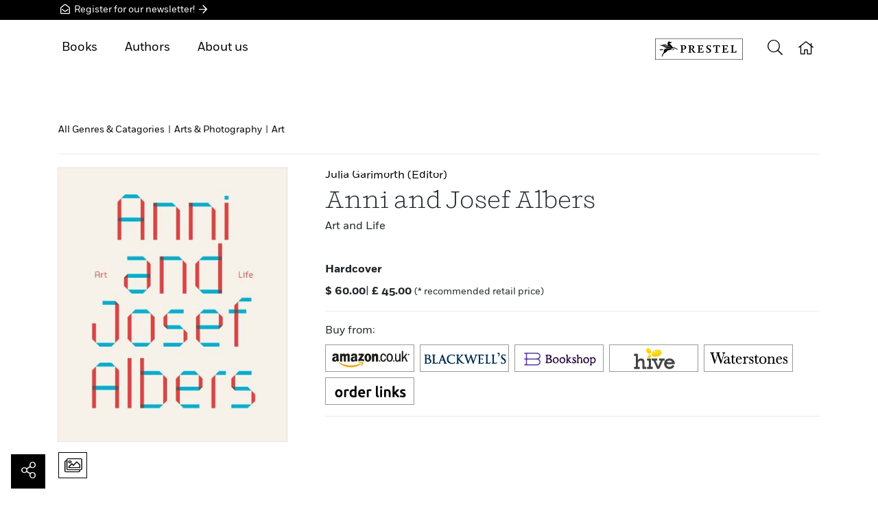

--- FILE ---
content_type: text/html;charset=UTF-8
request_url: https://prestelpublishing.penguinrandomhouse.de/book/Anni-and-Josef-Albers/Julia-Garimorth/Prestel-com/e616418.rhd
body_size: 4986
content:
<!DOCTYPE html>

<html prefix="og: http://ogp.me/ns# fb: http://ogp.me/ns/fb# books: http://ogp.me/ns/books#" lang="en-US" class="no-touch">
<head>
  
    <meta http-equiv="x-ua-compatible" content="IE=edge">
    <meta charset="utf-8">
    <meta name="format-detection" content="telephone=no">
    <meta name="HandheldFriendly" content="True">
    <meta name="viewport" content="width=device-width, initial-scale=1.0, user-scalable=no">
    <meta name="googlebot" content="noarchive">
    <meta name="MSSmartTagsPreventParsing" content="true" />
    <link rel="shortcut icon" href="/favicon.ico" type="image/x-icon">
    <link rel="apple-touch-icon" href="/apple-touch-icon.png">
    <link rel="icon" type="image/png" sizes="32x32" href="/favicon-32x32.png">
    <link rel="icon" type="image/png" sizes="16x16" href="/favicon-16x16.png">
    <link rel="manifest" href="/site.webmanifest">
    <link rel="mask-icon" href="/safari-pinned-tab.svg" color="#5bbad5">
    <meta name="msapplication-TileColor" content="#2b5797">
    <meta name="theme-color" content="#ffffff">
    
      <meta name="robots" content="index,follow,noodp">
      <meta name="date" content="2026-01-18T03:18:50+01:00">
      
      
      <meta name="copyright" content="Penguin Random House Verlagsgruppe, München, Germany">
      <meta name="email" content="webmaster@penguinrandomhouse.de">
      <title>Julia Garimorth: Anni and Josef Albers. Prestel Publishing (Hardcover)</title>
      <meta name="description" content="Julia Garimorth: Anni and Josef Albers - Art and Life as Hardcover ✔ Now discover and order at Prestel Publishing.">
      <meta name="keywords" content="Anni and Josef Albers. Art and Life, Julia Garimorth, Hardcover, Prestel Publishing, 9783791379975, Art, 20th century, c 1900 to c 1999">
      <link rel="canonical" href="https://prestelpublishing.penguinrandomhouse.de/book/Anni-und-Josef-Albers/Julia-Garimorth/Prestel/e616417.rhd">
      
      
      
        <meta property="og:type" content="books.book">
        <meta property="og:title" content="Anni and Josef Albers" />
        <meta property="og:description" content="Julia Garimorth: Anni and Josef Albers - Art and Life as Hardcover ✔ Now discover and order at Prestel Publishing.">
        
        <meta property="og:url" content="https://prestelpublishing.penguinrandomhouse.de/book/Anni-and-Josef-Albers/Julia-Garimorth/Prestel-com/e616418.rhd">
        <meta property="og:image" content="https://prestelpublishing.penguinrandomhouse.de/content/edition/cover/share/9783791379975.jpg" />
        
        <meta property="og:image:secure_url" content="https://prestelpublishing.penguinrandomhouse.de/content/edition/cover/share/9783791379975.jpg" />
        <meta property="og:image:type" content="image/jpg">
        <meta property="og:image:width" content="1200">
        <meta property="og:image:height" content="628">
        

        <meta property="books:isbn" content="9783791379975">
        <meta property="books:page_count" content="280" />
        <meta property="books:rating:value" />
        <meta property="books:rating:scale" />
        <meta property="books:language:locale" content="en_US" />
        <meta property="books:sample" content="https://www.bic-media.com/mobile/mobileWidget-jqm1.4.html?bgcolor=E9E8E8&amp;showExtraDownloadButton=yes&amp;isbn=9783791379975&amp;https=yes&amp;socialSelfBackLink=yes&amp;lang=en&amp;fullscreen=yes&amp;jump2=0&amp;openFSIPN=yes&amp;resizable=yes&amp;showSocial=no&amp;template=rhservice&amp;showHelp=no&amp;showSettings=no&amp;shopsFilter=prandomhouse&amp;ui-state=dialog" />
        
        <meta property="og:site_name" content="Prestel Publishing" />
        <meta property="books:initial_release_date" content="2023-08-16" />
        <meta property="fb:pages" content="784545468324605">

        <meta property="fb:pages" content="222615824747311">

        
          <meta property="books:author" content="null/Author/Julia-Garimorth/p754131.rhd" />
        
        
          
          
        
        
        
      
      <meta name="twitter:title" content="Julia Garimorth: Anni and Josef Albers. Prestel Publishing" />
      <meta name="twitter:description" content="Julia Garimorth: Anni and Josef Albers - Art and Life as Hardcover ✔ Now discover and order at Prestel Publishing." />
      <meta name="twitter:url" content="https://prestelpublishing.penguinrandomhouse.de/book/Anni-and-Josef-Albers/Julia-Garimorth/Prestel-com/e616418.rhd" />
      <meta name="twitter:image" content="https://prestelpublishing.penguinrandomhouse.de/content/edition/cover/350px/9783791379975.jpg" />
      <meta name="twitter:card" content="summary" />
      <meta name="twitter:site" content="RandomhouseDE" />
      <meta name="twitter:creator" content="RandomhouseDE" />
      <meta name="facebook-domain-verification" content="z77wipkm7zplxvjarj38css2qt9u0m" />

   	<script type="application/ld+json">
	 {
  "@context" : "https://schema.org",
  "@type" : [ "Book", "Product" ],
  "offers" : {
    "@type" : "Offer",
    "price" : "60.00",
    "priceCurrency" : "USD",
    "availability" : "http://schema.org/InStock"
  },
  "publisher" : {
    "@type" : "Organization",
    "name" : "Prestel com"
  },
  "isbn" : "9783791379975",
  "name" : "Anni and Josef Albers",
  "datePublished" : "October 10, 2023",
  "description" : "Featuring more than two hundred and fifty works, including paintings, photographs, drawings, textiles and furniture, this essential volume traces the creative development of Josef and Anni Albers—both instrumental figures in the development of modernism and abstract art. Illustrated profusely throughout, this book features contributions from leading experts in chapters exploring the couple’s relationship and important aspects of their professional partnership, including their meeting at the Bauhaus School and their influential years at Black Mountain College in North Carolina. Wide-ranging essays examine topics such as the influence of Pre-Colombian art; Josef’s masterwork Homage to the Square; Anni’s jewelry and works on paper; Josef’s famed classes at Yale University; and Anni’s years as a graphic designer after her husband’s death. Both artists are celebrated for their lasting achievements in their respective fields—Josef for his color theory classes at Yale, Anni for her innovative use of unconventional materials. Readers will come away with an appreciation for the Albers’ experimentation and innovation; their collaboration and teamwork; their dedication to education and mentorship; and the many ways their work challenged the status quo and continues to inspire artists to do the same.",
  "numberOfPages" : "280",
  "url" : "https://prestelpublishing.penguinrandomhouse.de/book/Anni-and-Josef-Albers/Julia-Garimorth/Prestel-com/e616418.rhd",
  "image" : "https://prestelpublishing.penguinrandomhouse.de/content/edition/cover/350px/9783791379975.jpg",
  "bookFormat" : "Hardcover"
}
    </script>

   	

    <script type="application/ld+json">
    {
     "@context": "http://schema.org",
     "@type": "BreadcrumbList",
     "itemListElement":  [
    
       {
       "@type": "ListItem",
       "position": 0,
       "item":
       {
        "@id": "/Book-A-Z.rhd",
        "name": "Book"
        }
      }
      ,
       {
       "@type": "ListItem",
       "position": 1,
       "item":
       {
        "@id": "/Categories.rhd#WWWKUNST",
        "name": "Arts &amp; Photography"
        }
      }
      ,
       {
       "@type": "ListItem",
       "position": 2,
       "item":
       {
        "@id": "/Categories/Arts-und-Photography/Art/KUKUNST.rhd",
        "name": "Art"
        }
      }
      
    
            
     ]
    }
    </script>
    <script type="application/ld+json">
            { "@context": "http://schema.org", 
        "@type": "WebSite", 
        "url": "https://prestelpublishing.penguinrandomhouse.de" , 
        "potentialAction": { 
          "@type": "SearchAction", 
          "target": "https://prestelpublishing.penguinrandomhouse.de/Suche.rhd?searchText={search_term_string}"
          , "query-input": "required name=search_term_string" } }
	</script>


    
  
  <script src="https://penguin.epccm19.com/app.js?apiKey=f74721977a074f3390cf1845380c0ec95f9ebf057cf61994&amp;domain=88b0417" referrerpolicy="origin">
	</script>
  <link rel="stylesheet" href="/rh-responsiveWeb-web/webjars/rh-relaunch/1.50.2/assets/css/bundle.css?v=MS41MC4yLXJoLXJlbGF1bmNo">
  <script src="/rh-responsiveWeb-web/webjars/rh-relaunch/1.50.2/assets/js/async.js?path=/webjars/rh-relaunch&amp;v=MS41MC4yLXJoLXJlbGF1bmNo&amp;minified=true"></script>  
</head>

<body>
	
 <iframe  id="sessionRefreshId" width="0" height="0" src="/mysession/load/blank.rhd"></iframe>
<div class="body-wrap">
 
  <div class="header-wrap fixed-top d-print-none">
      <div class="newsletter-banner-top bg-pr-black">
          <div class="container py-1">
              <a class="text-white" href="http://prestel.us7.list-manage.com/subscribe?u=487111d387610e42563ada233&amp;id=cee4ec4946" data-gtm-id="btn" data-name="nl_cta" data-attribute="header" ><i class="icon-envelope-open-1"></i>
                Register for our newsletter! <i class="icon-arrow-right-1"></i></a>
          </div>
      </div>
    
    
      <div class="header container position-relative">
           
           
          
    <div class="header__menu-mobile">
      <ul>       
          
        <li><a href="#"><span><i class="icon-arrow-right"></i></span>Books</a>
          <ul>
            <li><a href="/Novelties.rhd">New Releases</a></li>
            <!-- li><a href="#" th:href="${vm.rhResponsiveWebJstlFunctions.getBestsellerPageUrl()}" th:text="#{rhd.web.CommonRb.bestseller}">Bestsellers</a></li>
            <li><a href="#" th:href="${vm.rhResponsiveWebJstlFunctions.getCommentOverviewPageUrl()}" th:text="#{rhd.web.CommonRb.leserstimmen}">Reviews</a></li-->
            <li><a href="/Categories.rhd">Genres &amp; Catagories</a></li>
            <li><a href="/Book-A-Z.rhd">Books A-Z</a></li>
          </ul>
        </li>
          
        <li><a href="/Authors/Overview.rhd">Authors</a></li>
        <!--li><a href="#" th:href="${vm.rhResponsiveWebJstlFunctions.getEventsPageUrl()}" th:text="#{rhd.web.CommonRb.modul.events}">Readings</a></li-->
          
        <li><a href="#"><span><i class="icon-arrow-right"></i></span>About us</a>
		  <ul>
            <li><a href="/About-Prestel-Publishing/About-Prestel/aid27522_12568.rhd">Our publishing houses</a></li>
            <li></li>
            <li></li>
            <li><a href="/About-Prestel-Publishing/Contact/aid27522_12569.rhd">Contact</a></li>
          </ul>
        </li>
        <li><a href="http://prestel.us7.list-manage.com/subscribe?u=487111d387610e42563ada233&amp;id=cee4ec4946">Newsletter</a></li>
      </ul>
    </div>
  
        
        <button class="header-button header-button__mobile-toggle" id="toggle-menu">
          <i class="icon-bars"></i>
        </button>
        
          
        
          
    <div class="header__menu">
	  <ul>             
        <li><a href="#">Books</a>
          <ul>
            <li><a href="/Novelties.rhd">New Releases</a></li>
            <!--  li><a href="#" th:href="${vm.rhResponsiveWebJstlFunctions.getBestsellerPageUrl()}" th:text="#{rhd.web.CommonRb.bestseller}">Bestsellers</a></li>
            <li><a href="#" th:href="${vm.rhResponsiveWebJstlFunctions.getCommentOverviewPageUrl()}" th:text="#{rhd.web.CommonRb.leserstimmen}">Reviews</a></li-->
            <li><a href="/Categories.rhd">Genres &amp; Catagories</a></li>
            <li><a href="/Book-A-Z.rhd">Books A-Z</a></li>
          </ul>
        </li>
            
        <li><a href="/Authors/Overview.rhd">Authors</a></li>
        <!-- <li><a href="#" th:href="${vm.rhResponsiveWebJstlFunctions.getEventsPageUrl()}" th:text="#{rhd.web.CommonRb.modul.events}">Readings</a></li-->

	    <li><a href="#" >About us</a>
          <ul>
            <li><a href="/About-Prestel-Publishing/About-Prestel/aid27522_12568.rhd">Our publishing houses</a></li>
            <li></li>
            <li></li>
            <li><a href="/About-Prestel-Publishing/Contact/aid27522_12569.rhd">Contact</a></li>
          </ul>
        </li>
         
      </ul>
    </div>
  
		
		  
        <div class="header__logo header__logo-prestel">
          <a href="/PublishingHouse/Prestel/58500.rhd"
             target="_self">
        
        
        
          <img src="/img/publishers/prestel.svg" alt="Prestel" class="title__logo title__logo-prestel">
        
      </a>
    </div>   
    

    <button class="header-button header-button__search" id="toggle-search" alt="Search" title="Search">
      <i class="icon-search"></i>
    </button>
      <div class="header__search">
        <div class="container">
          <form action="/Search.rhd" id="searchform" method="get">
            <div class="header__search-input-wrap">
              <i class="icon-search"></i> <input id="searchText" type="search" name="searchText"
                                                 data-search-url="/rh-responsiveWeb-web/autocomplete.rhd" placeholder="Search term" autocomplete="off" class="auto-complete-search"
                        >
            </div>
          </form>
        </div>
      </div>

      
        
      
        
      <a href="/" class="header-button header-button__home header-button__link">
        <i class="icon-home"></i>
      </a>
    
      
          
      </div>
    </div>

  <div class="content">
    <div class="container">
    <div class="logo-ph-interest-areas">
      <div class="interest-areas-wrap">
    <div class="interest-areas">
      
        <a class="interest-areas__item" href="/Categories.rhd" itemtype="http://data-vocabulary.org/Breadcrumb">All Genres &amp; Catagories</a>
         | 
      
        <a class="interest-areas__item" href="/Categories.rhd#WWWKUNST" itemtype="http://data-vocabulary.org/Breadcrumb">Arts &amp; Photography</a>
         | 
      
        <a class="interest-areas__item" href="/Categories/Arts-und-Photography/Art/KUKUNST.rhd" itemtype="http://data-vocabulary.org/Breadcrumb">Art</a>
        
      
    </div>
    <div class="interest-areas__gradient"></div>
  </div>
    </div>
    
  <div class="anchor">
      <a id="title"></a>
  </div>
  <div class="title pb-4">
    <h2 class="h6">
      
        <a class="link-black" href="/Author/Julia-Garimorth/p754131.rhd"><span>Julia Garimorth</span> (Editor)</a>
      
    </h2>

    <h1 class="h1 font-heading">Anni and Josef Albers</h1>
    
    <h3 class="h6 font-weight-normal">Art and Life</h3>
    <div class="pb-2">
    
      
        
      
    
      
    
      
    
      
    
      
    </div>
     
	

    </div>

    <div class="cover pb-4">
      
    
      <figure class="cover__image is-loading is-english">
        
        
        
        
        
        
            
              <img src="data:image/svg+xml,%3Csvg xmlns=&#39;http://www.w3.org/2000/svg&#39; width=&#39;350&#39; height=&#39;418&#39; viewBox=&#39;0 0 350 418&#39;%3E%3C/svg%3E"
                data-src="/content/edition/cover/350px/9783791379975.jpg" alt="Anni and Josef Albers" class="has-shadow">
            
            
        
        
        
      </figure>
    
    
  
      <div class="cover__links">
        
        <button data-toggle="lightbox" data-lightbox='{&quot;items&quot;:[{&quot;src&quot;: &quot;/content/edition/supplement/1048625_72dpi_xl.jpg&quot;, &quot;title&quot;: &quot;Torso_Albers E&quot;}, {&quot;src&quot;: &quot;/content/edition/supplement/1048626_72dpi_xl.jpg&quot;, &quot;title&quot;: &quot;Anni and Josef Albers_pages 16_17&quot;}, {&quot;src&quot;: &quot;/content/edition/supplement/1048627_72dpi_xl.jpg&quot;, &quot;title&quot;: &quot;Anni and Josef Albers_pages 32_33&quot;}, {&quot;src&quot;: &quot;/content/edition/supplement/1048628_72dpi_xl.jpg&quot;, &quot;title&quot;: &quot;Anni and Josef Albers_pages 38_39&quot;}, {&quot;src&quot;: &quot;/content/edition/supplement/1048629_72dpi_xl.jpg&quot;, &quot;title&quot;: &quot;Anni and Josef Albers_pages 52_53&quot;}, {&quot;src&quot;: &quot;/content/edition/supplement/1048630_72dpi_xl.jpg&quot;, &quot;title&quot;: &quot;Anni and Josef Albers_pages 102_103&quot;}, {&quot;src&quot;: &quot;/content/edition/supplement/1048631_72dpi_xl.jpg&quot;, &quot;title&quot;: &quot;Anni and Josef Albers_pages 132_133&quot;}, {&quot;src&quot;: &quot;/content/edition/supplement/1048632_72dpi_xl.jpg&quot;, &quot;title&quot;: &quot;Anni and Josef Albers_pages 174_175&quot;}, {&quot;src&quot;: &quot;/content/edition/supplement/1048633_72dpi_xl.jpg&quot;, &quot;title&quot;: &quot;Anni and Josef Albers_pages 204_205&quot;}, {&quot;src&quot;: &quot;/content/edition/supplement/1048634_72dpi_xl.jpg&quot;, &quot;title&quot;: &quot;Anni and Josef Albers_pages 246_247&quot;}]}' 
          class="btn btn-outline-primary has-icon-only mb-2">
          <i class="icon-images" data-gtm-id="additional_images" data-name="978-3-7913-7997-5"></i>
        </button>
      </div>
    </div>
    <div class="affiliate">
      
      <div class="pb-2">
        <strong>Hardcover</strong><span
          class="badge badge-pr-orange text-uppercase"></span>
      </div>
      
    <div>
      
      

      
      

        
        
          <span class="font-weight-bold">$</span>
          <span class="font-weight-bold">60.00</span>|
        
      

        
        
          <span class="font-weight-bold">£</span>
          <span class="font-weight-bold">45.00</span>
        
      
      <span class="text-nowrap small">(* recommended retail price)</span>
    </div>
  
    </div>

    <div class="order pb-4" >
    
      <hr>
      
            
      
      
      <div inline="text">Buy from:</div>
      
      
      
      <div class="suppliers">
          
            <div class="supplier-amazoncouk">
                <a target="_blank" href="https://www.amazon.co.uk/exec/obidos/ASIN/3791379976/wwwprestelc00-21/"
                class="push-data-layer" data-gtm-data-layer-obj='{&quot;event&quot;:&quot;ec_AddToCart&quot;,&quot;ecommerce&quot;:{&quot;add&quot;:{&quot;actionField&quot;:{&quot;option&quot;:&quot;supplier-amazoncouk&quot;},&quot;products&quot;:[{&quot;quantity&quot;:1,&quot;name&quot;:&quot;Anni und Josef Albers E&quot;,&quot;id&quot;:&quot;978-3-7913-7997-5&quot;,&quot;variant&quot;:&quot;Hardcover &quot;,&quot;price&quot;:&quot;60.00&quot;,&quot;category&quot;:&quot;580 Kunst&quot;,&quot;dimension1&quot;:&quot;553154&quot;,&quot;dimension2&quot;:&quot;2023-08-16&quot;,&quot;dimension3&quot;:&quot;754131&quot;,&quot;dimension4&quot;:&quot;58500&quot;,&quot;dimension5&quot;:&quot;616418&quot;,&quot;dimension6&quot;:&quot;Hardcover&quot;}]}}}'
                data-gtm-id="supplier-amazoncouk" data-attribute="978-3-7913-7997-5">amazoncouk</a>
            </div>
          
            <div class="supplier-blackwells">
                <a target="_blank" href="https://blackwells.co.uk/bookshop/product/9783791379975"
                class="push-data-layer" data-gtm-data-layer-obj='{&quot;event&quot;:&quot;ec_AddToCart&quot;,&quot;ecommerce&quot;:{&quot;add&quot;:{&quot;actionField&quot;:{&quot;option&quot;:&quot;supplier-blackwells&quot;},&quot;products&quot;:[{&quot;quantity&quot;:1,&quot;name&quot;:&quot;Anni und Josef Albers E&quot;,&quot;id&quot;:&quot;978-3-7913-7997-5&quot;,&quot;variant&quot;:&quot;Hardcover &quot;,&quot;price&quot;:&quot;60.00&quot;,&quot;category&quot;:&quot;580 Kunst&quot;,&quot;dimension1&quot;:&quot;553154&quot;,&quot;dimension2&quot;:&quot;2023-08-16&quot;,&quot;dimension3&quot;:&quot;754131&quot;,&quot;dimension4&quot;:&quot;58500&quot;,&quot;dimension5&quot;:&quot;616418&quot;,&quot;dimension6&quot;:&quot;Hardcover&quot;}]}}}'
                data-gtm-id="supplier-blackwells" data-attribute="978-3-7913-7997-5">blackwells</a>
            </div>
          
            <div class="supplier-bookshop">
                <a target="_blank" href="https://uk.bookshop.org/a/191/9783791379975"
                class="push-data-layer" data-gtm-data-layer-obj='{&quot;event&quot;:&quot;ec_AddToCart&quot;,&quot;ecommerce&quot;:{&quot;add&quot;:{&quot;actionField&quot;:{&quot;option&quot;:&quot;supplier-bookshop&quot;},&quot;products&quot;:[{&quot;quantity&quot;:1,&quot;name&quot;:&quot;Anni und Josef Albers E&quot;,&quot;id&quot;:&quot;978-3-7913-7997-5&quot;,&quot;variant&quot;:&quot;Hardcover &quot;,&quot;price&quot;:&quot;60.00&quot;,&quot;category&quot;:&quot;580 Kunst&quot;,&quot;dimension1&quot;:&quot;553154&quot;,&quot;dimension2&quot;:&quot;2023-08-16&quot;,&quot;dimension3&quot;:&quot;754131&quot;,&quot;dimension4&quot;:&quot;58500&quot;,&quot;dimension5&quot;:&quot;616418&quot;,&quot;dimension6&quot;:&quot;Hardcover&quot;}]}}}'
                data-gtm-id="supplier-bookshop" data-attribute="978-3-7913-7997-5">bookshop</a>
            </div>
          
            <div class="supplier-hive">
                <a target="_blank" href="https://www.hive.co.uk/Search?keyword=9783791379975"
                class="push-data-layer" data-gtm-data-layer-obj='{&quot;event&quot;:&quot;ec_AddToCart&quot;,&quot;ecommerce&quot;:{&quot;add&quot;:{&quot;actionField&quot;:{&quot;option&quot;:&quot;supplier-hive&quot;},&quot;products&quot;:[{&quot;quantity&quot;:1,&quot;name&quot;:&quot;Anni und Josef Albers E&quot;,&quot;id&quot;:&quot;978-3-7913-7997-5&quot;,&quot;variant&quot;:&quot;Hardcover &quot;,&quot;price&quot;:&quot;60.00&quot;,&quot;category&quot;:&quot;580 Kunst&quot;,&quot;dimension1&quot;:&quot;553154&quot;,&quot;dimension2&quot;:&quot;2023-08-16&quot;,&quot;dimension3&quot;:&quot;754131&quot;,&quot;dimension4&quot;:&quot;58500&quot;,&quot;dimension5&quot;:&quot;616418&quot;,&quot;dimension6&quot;:&quot;Hardcover&quot;}]}}}'
                data-gtm-id="supplier-hive" data-attribute="978-3-7913-7997-5">hive</a>
            </div>
          
            <div class="supplier-waterstones">
                <a target="_blank" href="https://www.waterstones.com/books/search/term/9783791379975"
                class="push-data-layer" data-gtm-data-layer-obj='{&quot;event&quot;:&quot;ec_AddToCart&quot;,&quot;ecommerce&quot;:{&quot;add&quot;:{&quot;actionField&quot;:{&quot;option&quot;:&quot;supplier-waterstones&quot;},&quot;products&quot;:[{&quot;quantity&quot;:1,&quot;name&quot;:&quot;Anni und Josef Albers E&quot;,&quot;id&quot;:&quot;978-3-7913-7997-5&quot;,&quot;variant&quot;:&quot;Hardcover &quot;,&quot;price&quot;:&quot;60.00&quot;,&quot;category&quot;:&quot;580 Kunst&quot;,&quot;dimension1&quot;:&quot;553154&quot;,&quot;dimension2&quot;:&quot;2023-08-16&quot;,&quot;dimension3&quot;:&quot;754131&quot;,&quot;dimension4&quot;:&quot;58500&quot;,&quot;dimension5&quot;:&quot;616418&quot;,&quot;dimension6&quot;:&quot;Hardcover&quot;}]}}}'
                data-gtm-id="supplier-waterstones" data-attribute="978-3-7913-7997-5">waterstones</a>
            </div>
          
            <div class="supplier-otherstores">
                <a target="_self" href="https://prestelpublishing.penguinrandomhouse.de/Prestel-Publishing/Partner-bookshops-USA/aid27522_5952.rhd"
                class="push-data-layer" data-gtm-data-layer-obj='{&quot;event&quot;:&quot;ec_AddToCart&quot;,&quot;ecommerce&quot;:{&quot;add&quot;:{&quot;actionField&quot;:{&quot;option&quot;:&quot;supplier-otherstores&quot;},&quot;products&quot;:[{&quot;quantity&quot;:1,&quot;name&quot;:&quot;Anni und Josef Albers E&quot;,&quot;id&quot;:&quot;978-3-7913-7997-5&quot;,&quot;variant&quot;:&quot;Hardcover &quot;,&quot;price&quot;:&quot;60.00&quot;,&quot;category&quot;:&quot;580 Kunst&quot;,&quot;dimension1&quot;:&quot;553154&quot;,&quot;dimension2&quot;:&quot;2023-08-16&quot;,&quot;dimension3&quot;:&quot;754131&quot;,&quot;dimension4&quot;:&quot;58500&quot;,&quot;dimension5&quot;:&quot;616418&quot;,&quot;dimension6&quot;:&quot;Hardcover&quot;}]}}}'
                data-gtm-id="supplier-otherstores" data-attribute="978-3-7913-7997-5">otherstores</a>
            </div>
          
      </div>
      <hr>

      
    
    
</div>
    
    <div class="text pt-5" style="clear: both;">
    <h3 class="font-weight-bold h6">This career-spanning exhibition catalog reveals the enormous artistic achievements—both individual and<br />shared—of two of the greatest pioneers of twentieth-century modernism. <br /><br />Published in collaboration with the<br />Josef and Anni Albers Foundation</h3>
    <div class="column-count-md-2">
      
      <p>Featuring more than two hundred and fifty works, including paintings, photographs, drawings, textiles and furniture, this essential volume traces the creative development of Josef and Anni Albers—both instrumental figures in the development of modernism and abstract art. Illustrated profusely throughout, this book features contributions from leading experts in chapters exploring the couple’s relationship and important aspects of their professional partnership, including their meeting at the Bauhaus School and their influential years at Black Mountain College in North Carolina. Wide-ranging essays examine topics such as the influence of Pre-Colombian art; Josef’s masterwork Homage to the Square; Anni’s jewelry and works on paper; Josef’s famed classes at Yale University; and Anni’s years as a graphic designer after her husband’s death. Both artists are celebrated for their lasting achievements in their respective fields—Josef for his color theory classes at Yale, Anni for her innovative use of unconventional materials. Readers will come away with an appreciation for the Albers’ experimentation and innovation; their collaboration and teamwork; their dedication to education and mentorship; and the many ways their work challenged the status quo and continues to inspire artists to do the same.</p>
      

      
      
      
      

    </div>
  </div>

    <hr class="border-dark mt-4 mb-4">
    <div class="row pb-5">
      <div class="col-sm">
        <div class="biblios">

    
    
    
    
    
    
    

    
    
    
    
    
    
    
    
    
    
    
    
    
    
    
    
    
    

    
    
     
    <div class="pb-1">Hardcover, 280 pages, 24,0 x 28,8 cm, 9.4 x 11.3 in, 191 color illustrations, 86 b/w illustrations</div>
    
    
    
    <div class="py-2">ISBN: 978-3-7913-7997-5</div>
    
    
    
    
        
        
        
        <div class="pb-1"><strong>Published:</strong></div>        
        <div class="pb-1" inline="text"><strong>US</strong>&nbsp;October 10, 2023</div>
        <div class="pb-1" inline="text"><strong>UK</strong>&nbsp;October 10, 2023</div>
    
    
    <div class="pb-1">
      Status of delivery: This title is <strong>available</strong>.
    </div>
  </div>
      </div>
      
    </div>

    
    
    
    
    
    
        
    

    <div class="vita pb-5">
      <h3 class="title-type-0">Biography</h3>
       
        
        <div class="row pb-4" >
    
    <div class="col-sm-7 col-md-8">
      <div class="text pt-4">
        <h2 class="h4">Julia Garimorth</h2>
        <p>Julia Garimorth is Chief Curator at the Musée d&#39;Art Moderne de Paris</p>
        <p>
          <a class="btn btn-icon text-uppercase" href="/Author/Julia-Garimorth/p754131.rhd">more informations <i class="icon-arrow-right"></i></a>
        </p>
      </div>
    </div>
  </div>
      
      
    </div>
    
    
    
    
    
    
    
    
    
    <div class="row">
      <div class="col-sm mb-4">
        <div>
<div class="categories-tags">
  <h3 class="title-type-0">Categories</h3>
  <div>
 <ul class="categories-tags__list">
      <li>
             <a href="/Categories.rhd#WWWKUNST"><span>Arts &amp; Photography</span></a>
             <div>
 <ul class="categories-tags__list">
      <li>
             <a href="/Categories/Arts-und-Photography/Art/KUKUNST.rhd"><span>Art</span></a>
             <div>
 
</div>
      </li>
 </ul>
</div>
      </li>
      <li>
             <a href="/Categories.rhd#THEMA3"><span>Time period</span></a>
             <div>
 <ul class="categories-tags__list">
      <li>
             <a href="/Categories/Time-period/c-1500-onwards-to-present-day/THEMA3M.rhd"><span>c 1500 onwards to present day</span></a>
             <div>
 <ul class="categories-tags__list">
      <li>
             <a href="/Categories/Time-period/c-1500-onwards-to-present-day/THEMA3M.rhd?level4CategoryId=THEMA3MP"><span>20th century, c 1900 to c 1999</span></a>
             <div>
 
</div>
      </li>
 </ul>
</div>
      </li>
 </ul>
</div>
      </li>
 </ul>
</div>
</div>
</div>
      </div>
      
    </div>
    <div class="service-area">
  <h3 class="title-type-0" >Download</h3>
  
    
    <div class="downloads pb-4">
      <div class="downloads__item">
        <a href="/content/edition/covervoila_hires/Anni_und_Josef_Albers_E_235937.jpg" target="_blank" data-gtm-id="download_link_cover" data-name="978-3-7913-7997-5" data-attribute="72dpi"><span><i class="icon-download"></i></span>Cover 72 dpi</a>
      </div>
      <div class="downloads__item">
        <a href="/content/edition/covervoila_hires/Anni_und_Josef_Albers_E_235937_300dpi.zip" data-gtm-id="download_link_cover" data-name="978-3-7913-7997-5" data-attribute="300dpi"><span><i class="icon-download"></i></span>Cover 300 dpi</a>
      </div>
      
    </div>
  
  
  <div>
    
        
        
        
    
  </div>
  
</div>

  </div>
  </div>

  <div class="footer-wrap d-print-none">
    <div class="container">
      <div class="pb-5">
          <div class="text-center position-relative border-top border-bottom border-dark">
          <span style="font-size: 40px; position:relative; top: -30px; border-left:solid 20px #fff; border-right:solid 20px #fff; background-color: #fff"><i
                      class="icon-envelope-open"></i></span>
              <div style="margin-top: -30px;" class="pb-4 px-4 pt-2">
                  <div class="h2 font-heading">Newsletter</div>
                  <div class="pb-3"></div>
                  <div><a class="btn btn-outline-primary" href="http://prestel.us7.list-manage.com/subscribe?u=487111d387610e42563ada233&amp;id=cee4ec4946" data-gtm-id="btn" data-name="nl_cta" data-attribute="footer">Sign up now</a></div>
              </div>
          </div>
      </div>
    </div>
    
  
    <div class="container">
      
      
      <div class="row pb-4">
        <div class="col-md col-lg-8">
          <p class="pb-2"></p>
        </div>
        
      </div>
      <hr>
      <div class="row">
        <div class="col-lg-7">
          <div class="footer-nav pb-4">
            <a class="footer-nav-link" href="/PublishingHouse/Prestel/58500.rhd">Home</a> 
            <!-- //// DE begin-->
            
            <!-- //// DE  end-->
            <!-- //// EN begin -->
            
	            <a class="footer-nav-link" href="/About-Prestel-Publishing/About-Prestel/aid27522_12568.rhd">About us</a> 
	            <a class="footer-nav-link" href="/About-Prestel-Publishing/Contact/aid27522_12569.rhd">Contact</a>
	            <a class="footer-nav-link" href="/Prestel-Publishing-Legal-Notice-Data-Privacy/Legal-Notice/aid64836_12821.rhd">Legal Notice</a> 
	            <a class="footer-nav-link" href="/Prestel-Publishing-Legal-Notice-Data-Privacy/Data-Privacy/aid64836_12822.rhd">Data Privacy</a>
            
            <!-- //// EN  end-->
            <a href="#CCM.openWidget" class="js-cl-revoke-btn footer-nav-link">Cookies</a>
            
          </div>

        </div>
        <div class="col-lg">
          <p class="copyright">© Penguin Random House Verlagsgruppe GmbH</p>
        </div>
      </div>
    </div>
  </div>

  <div class="button-to-top d-print-none">
    <button class="btn btn-primary" id="toTop"><i class="icon-chevron-up"></i></button>
  </div>

   <div class="share">
    <div class="share-btns">
        <a data-gtm-id="btn" data-name="share_twitter" data-attribute="978-3-7913-7997-5" href="http://twitter.com/intent/tweet?url=https://prestelpublishing.penguinrandomhouse.de/book/Anni-und-Josef-Albers/Julia-Garimorth/Prestel/e616417.rhd" rel="popup" title="Twitter" class="share-btn share-btn-twitter"><i class="icon-twitter"></i></a>
        <a data-gtm-id="btn" data-name="share_pinterest" data-attribute="978-3-7913-7997-5" href="https://www.pinterest.com/pin/create/link/?url=https://prestelpublishing.penguinrandomhouse.de/book/Anni-und-Josef-Albers/Julia-Garimorth/Prestel/e616417.rhd&amp;media=https://prestelpublishing.penguinrandomhouse.de/content/edition/cover/share/9783791379975.jpg&amp;description=Julia Garimorth: Anni and Josef Albers - Art and Life as Hardcover ✔ Now discover and order at Prestel Publishing." rel="popup" title="Pinterest" class="share-btn share-btn-pinterest"><i class="icon-pinterest"></i></a>
        <a data-gtm-id="btn" data-name="share_facebook" data-attribute="978-3-7913-7997-5" href="http://www.facebook.com/sharer.php?u=https://prestelpublishing.penguinrandomhouse.de/book/Anni-und-Josef-Albers/Julia-Garimorth/Prestel/e616417.rhd" rel="popup" title="Facebook" class="share-btn share-btn-facebook"><i class="icon-facebook"></i></a>
        <a data-gtm-id="btn" data-name="share_mail" data-attribute="978-3-7913-7997-5" href="mailto:?subject=Schau%20Dir%20diese%20Seite%20an&amp;body=Schau%20Dir%20diese%20Seite%20an%3A%20https://prestelpublishing.penguinrandomhouse.de/book/Anni-und-Josef-Albers/Julia-Garimorth/Prestel/e616417.rhd" title="Per E-Mail teilen" class="share-btn share-btn-mail"><i class="icon-envelope"></i></a>
        <a href="#" title="Kopieren" class="share-btn share-btn-clone"><i class="icon-clone-1"></i></a>
    </div>
    <div data-gtm-id="btn" data-name="share" data-attribute="978-3-7913-7997-5" id="shareOpener" class="share-btn"><i class="icon-share-alt"></i></div>
</div>
</div>
</body>
</html>




--- FILE ---
content_type: text/html;charset=utf-8
request_url: https://service.penguinrandomhouse.de/Service-Startseite-B2B/aid94033.rhd
body_size: 2655
content:
<!DOCTYPE html>

<html prefix="og: http://ogp.me/ns# fb: http://ogp.me/ns/fb# books: http://ogp.me/ns/books#" lang="de" class="no-js">
<head>
  
    <meta http-equiv="x-ua-compatible" content="IE=edge">
    <meta charset="utf-8">
    
    <meta name="HandheldFriendly" content="True">
    <meta name="viewport" content="width=device-width, initial-scale=1.0">
    <meta name="googlebot" content="noarchive">
    <meta name="MSSmartTagsPreventParsing" content="true" />
    <link rel="shortcut icon" href="/favicon.ico" type="image/x-icon">
    <link rel="apple-touch-icon" sizes="180x180" href="/rh-responsiveWeb-web/webjars/rh-mobile/1.34.3/img/apple-touch-icon.png">
    <link rel="icon" type="image/png" sizes="32x32" href="/favicon-32x32.png">
    <link rel="icon" type="image/png" sizes="16x16" href="/favicon-16x16.png">
    <link rel="manifest" href="/rh-responsiveWeb-web/webjars/rh-mobile/1.34.3/img/manifest.json">
    <link rel="mask-icon" href="/rh-responsiveWeb-web/webjars/rh-mobile/1.34.3/img/safari-pinned-tab.svg" color="#2c9285">
    <link rel="shortcut icon" href="/favicon.ico">
    <meta name="msapplication-config" content="/rh-responsiveWeb-web/webjars/rh-mobile/1.34.3/img/browserconfig.xml">
    <meta name="theme-color" content="#ffffff">
    
      <meta name="date" content="2026-01-18T03:18:51+01:00">
      
      
      <meta name="copyright" content="Penguin Random House Verlagsgruppe, München, Germany">
      <meta name="email" content="webmaster@penguinrandomhouse.de">
      <title>Service Penguin Random House Verlagsgruppe</title>
      <meta name="description" content="Startseite zu unseren Serviceseiten der Penguin Random House Verlagsgruppe: Handel, Presseportal, Autorenportal, Bloggerportal, Veranstaltungen, Custom Books, Foreign Rights, Lizenzen, Medienagentur und Referentenagentur. Direkte Links zu Vorschauen und Logos.">
      <meta name="keywords">
      <link rel="canonical" href="https://service.penguinrandomhouse.de/Service-Penguin-Random-House-Verlagsgruppe/aid94033.rhd">
      
      
      
        <meta property="og:type" content="article">
        <meta property="og:title" content="Service Penguin Random House Verlagsgruppe" />
        <meta property="og:description" content="Startseite zu unseren Serviceseiten der Penguin Random House Verlagsgruppe: Handel, Presseportal, Autorenportal, Bloggerportal, Veranstaltungen, Custom Books, Foreign Rights, Lizenzen, Medienagentur und Referentenagentur. Direkte Links zu Vorschauen und Logos.">
        
        
        
        <meta property="og:image" content="https://service.penguinrandomhouse.de/content/socialmedia/image/penguin_randomhouse_share.png" />
        
        
        
        
        

        
        
        
        
        
        
        
        <meta property="og:site_name" content="Penguin Random House Verlagsgruppe" />
        
        <meta property="fb:pages" content="784545468324605"><!-- Buchentdecker -->
        <meta property="fb:pages" content="222615824747311"><!-- Hey Reader -->

        
        
        
        <meta property="og:author" content="Penguin Random House">
      
      
      
      
      
      
      
      

   	

   	<script type="application/ld+json">
	 {
  "@context" : "https://schema.org",
  "@type" : "Article",
  "headline" : "Service Penguin Random House Verlagsgruppe",
  "dateModified" : "2025-04-07"
}
    </script>

    
    <script type="application/ld+json">
            { "@context": "http://schema.org", 
        "@type": "WebSite", 
        "url": "https://service.penguinrandomhouse.de" , 
        "potentialAction": { 
          "@type": "SearchAction", 
          "target": "https://service.penguinrandomhouse.de/Suche.rhd?searchText={search_term_string}"
          , "query-input": "required name=search_term_string" } }
	</script>

    

    
  
  <script src="https://penguin.epccm19.com/app.js?apiKey=f74721977a074f3390cf1845380c0ec95f9ebf057cf61994&amp;domain=c72ff96" referrerpolicy="origin">
	</script>
  
      <link rel="stylesheet" href="/rh-responsiveWeb-web/webjars/rh-mobile/1.34.3/css/tailwind.css?v=Mi45MC40LQ==">
      <link rel="stylesheet" href="/rh-responsiveWeb-web/webjars/rh-mobile/1.34.3/css/styles.min.css?v=Mi45MC40LQ==">
  
  
</head>

<body class="prh">
    <div class="body-wrap">
        <div class="outer-header-wrap">
            <div class="header-wrap">
                    
                    
                        <a href="/index.rhd">
                            <img class="header__logo"
                                  src="/rh-responsiveWeb-web/img/publishers/penguin_randomhouse.svg"
                                  alt="Penguin Random House" />
                        </a>
                    
            </div>
        </div>

        <div class="cont-wrap">
            

    
  <div class="section-menu">
      <div class="section-menu__center">
        <div class="section-menu__toggle-handler">
          <div class="section-menu__toggle"><span></span><span></span> <span></span> <span></span></div>
          <div class="section-menu__label bold">MENÜ</div>
        </div>
    </div>
    <ul class="section-menu__items">
      
          <li>
            <div class="section-menu__center">
              <a href="#Intro">Intro</a>
            </div>
          </li>
      
          
      
          
      
          
      
          
      
          
      
          
      
          
      
          
      
          
      
          
      
    </ul>
  </div>


    
  
  <div class="section " data-anchor="Intro"
    id="Intro">
    
    
      

  
  
  
  
  
 
 
 
 
 
 
 
 
 
 
   <div class="container">
  <div class="content ">

    
    
    
    

      <h2 class="title is-3 has-text-centered">Herzlich Willkommen auf den Serviceseiten der Penguin Random House Verlagsgruppe!</h2>
      <p><div align="center"><b>Ihre Verlage. Unser Service.</b></div><br /><br /><hr /> <br /><br /><b>Unsere Servicebereiche:</b><br /><br /><a class="button is-primary" href="https://service.penguinrandomhouse.de/handel"><b>Handel</b></a>  <a class="button is-primary" href="https://presse.penguinrandomhouse.de"><b>Presse</b></a> <a class="button is-primary" href="https://veranstalter.penguinrandomhouse.de"><b>Veranstaltungen</b></a>  <a class="button is-primary" href="https://blogger.penguinrandomhouse.de"><b>Bloggerportal</b></a> <a class="button is-primary" href="https://autorenportal.penguinrandomhouse.de"><b>Autorenportal</b></a> <a class="button is-primary" href="https://service.penguinrandomhouse.de/custombooks"><b>CustomBooks</b></a> <br /><br /><a class="button is-primary" href="https://foreignrights.penguinrandomhouse.de"><b>Foreign Rights</b></a> <a class="button is-primary" href="https://service.penguinrandomhouse.de/lizenzen"><b>Lizenzen</b></a> <a class="button is-primary" href="https://service.penguinrandomhouse.de/medienagentur"><b>Medienagentur</b></a> <a class="button is-primary" href="https://www.referentenagentur-bertelsmann.de"><b>Referentenagentur</b></a> <a class="button is-primary" href="https://www.penguin.de/kontakt"><b>Kontakt</b></a><br /><br /><hr /><br /><br /><b>Wichtige Service-Informationen für Sie:</b><br /><br /><a class="button is-primary" href="https://service.penguinrandomhouse.de/vorschauen"><b>Vorschauen</b></a> <a class="button is-primary" href="https://www.vlb-tix.de" target="_blank" rel="noopener noreferrer"><b>VLB-TIX</b></a> <a class="button is-primary" href="https://service.penguinrandomhouse.de/logos"><b>Logo Download</b></a> <a class="button is-primary" href="https://www.penguin.de/"><b>Unsere Verlagsseite</b></a><br /><br /><hr /> <br /><br /><div align="center"><b>Ihr direkter Kontakt: <a href="mailto:info&#64;service.penguinrandomhouse.de">info&#64;service.penguinrandomhouse.de</a>, telefonisch unter &#43;49 (0)800 500 33 22</b><br /><b>oder über unser <a href="https://www.penguin.de/kontakt" target="_blank" rel="noopener noreferrer">Kontaktformular</a></b></div><br /><br /><hr /> <br /><br /><a class="button is-primary is-outlined" href="https://service.penguinrandomhouse.de/handel"><b>Handel</b></a><br /><br />Im Servicebereich finden Sie unsere Vorschauen, Bestellscheine &amp; Werbemittel, sowie Inspiration zu Themen und Trends.<br /><br /><a class="button is-primary is-outlined" href="https://presse.penguinrandomhouse.de"><b>Presse </b></a> <br /><br />Unsere Kolleg*innen aus den Presseabteilungen der Verlagsgruppe stellen Ihnen hier aktuelle und weiterführende Informationen zu unseren Büchern und Autor*innen zur Verfügung. Zusätzlich finden Sie hier alle Unternehmensmeldungen, sowie eine Übersicht Ihrer Ansprechpartner*innen.<br /><br /><a class="button is-primary is-outlined" href="https://foreignrights.penguinrandomhouse.de"><b>Foreign Rights</b></a> <br /><br /> Feel free to browse our online catalogues by categories and find more information, press comments or sample translations. Please do not hesitate to contact us for further information or reading copies.<br /><br /><a class="button is-primary is-outlined" href="https://service.penguinrandomhouse.de/lizenzen"><b>Abdruckgenehmigungen / Copyright Permissions </b></a> <br /><br />Sie möchten einen Auszug aus einem unserer Bücher verwenden? Wir stellen Ihnen ein Formular für Ihre Abdruckanfrage zur Verfügung und kümmern uns gern um Ihre schriftliche Anfrage.<br /><br /><a class="button is-primary is-outlined" href="https://service.penguinrandomhouse.de/custombooks"><b>CustomBooks / Corporate Publishing</b></a> <br /><br />Sie planen, eine Firmengeschichte oder Jubiläumsschrift herauszugeben? Sie benötigen ein Themen-Booklet für Ihre Marketingaktion? Suchen Sie ein passendes Buchgeschenk für Ihre Kund*innen? Dann sind Sie bei uns richtig. Zusammen mit Ihnen konzipieren und produzieren wir Ihr ganz persönliches „CustomBook“.<br /><br /><a class="button is-primary is-outlined" href="https://www.referentenagentur-bertelsmann.de"><b>Referentenagentur Bertelsmann</b></a> <br /><br />Die Referentenagentur Bertelsmann vermittelt nationale und internationale Top-Redner*innen und Moderator*innen für Kongresse, Führungskräftetagungen, Firmenjubiläen und weitere Business Events. Gerne unterstützen wir Sie bei der Buchung.<br /><br /><br /><hr /></p>

    
    

    
    

    
    

  </div>
</div>
 
 
 
 
 
 
 
 
 
 



    
  </div>
  
  <div class="section " data-anchor="Handel"
    id="Handel">
    
    
      



    
  </div>
  
  <div class="section " data-anchor="Presse"
    id="Presse">
    
    
      



    
  </div>
  
  <div class="section " data-anchor="Veranstaltungen"
    id="Veranstaltungen">
    
    
      



    
  </div>
  
  <div class="section " data-anchor="Bloggerportal"
    id="Bloggerportal">
    
    
      



    
  </div>
  
  <div class="section " data-anchor="Autorenportal"
    id="Autorenportal">
    
    
      



    
  </div>
  
  <div class="section " data-anchor="Custom-Books"
    id="Custom-Books">
    
    
      



    
  </div>
  
  <div class="section " data-anchor="Foreign-Rights"
    id="Foreign-Rights">
    
    
      



    
  </div>
  
  <div class="section " data-anchor="Medienagentur"
    id="Medienagentur">
    
    
      



    
  </div>
  
  <div class="section " data-anchor="Newsletter"
    id="Newsletter">
    
    
      



    
  </div>
  
  <div class="section " data-anchor="Referentenagentur"
    id="Referentenagentur">
    
    
      



    
  </div>
  



    <div class="is-sticky-to-top">
        <div class="button button-to-top" id="toTop">
            <i class="icon-up-open"></i>
        </div>
    </div>

        </div>

      <div class="container-footer">
      <p class="font-weight-bold" style="margin-bottom: 1rem">Unser Service-Angebot für Sie:</p>
      <div class="row pb-4">
          <div class="col-sm-9">
              <div class="service-menu pb-4">
			<ul>
				<li class="service-menu__item"><a href="https://presse.penguinrandomhouse.de/" target="_blank">Presse</a></li>
				<li class="service-menu__item"><a href="https://foreignrights.penguinrandomhouse.de/" target="_blank">Foreign Rights</a></li>
				<li class="service-menu__item"><a href="https://service.penguinrandomhouse.de/medienagentur" target="_blank">Medienagentur</a></li>

				<li class="service-menu__item"><a href="https://service.penguinrandomhouse.de/handel" target="_blank">Handel</a></li>
				<li class="service-menu__item"><a href="https://karriere.penguinrandomhouse.de" target="_blank">Karriere bei uns</a></li>
				<li class="service-menu__item"><a href="http://www.referentenagentur-bertelsmann.de" target="_blank">Referentenagentur</a></li>

				<li class="service-menu__item"><a href="https://blogger.penguinrandomhouse.de/" target="_blank">Bloggerportal</a></li>
				<li class="service-menu__item"><a href="https://service.penguinrandomhouse.de/lizenzen" target="_blank">Lizenzen</a></li>
				<li class="service-menu__item"><a href="https://service.penguinrandomhouse.de/fuer-veranstalter" target="_blank">Für Veranstalter</a></li>

				<li class="service-menu__item"><a href="https://service.penguinrandomhouse.de/custombooks" target="_blank">CustomBooks</a></li>
				<li class="service-menu__item"><a href="https://manuskripte.penguinrandomhouse.de" target="_blank">Manuskripte</a></li>
              <li class="service-menu__item"><a href="http://www.penguin.de/Nachhaltigkeit-in-der-Penguin-Random-House-Verlagsgruppe/aid92564.rhd" target="_blank">Nachhaltigkeit</a></li>
			</ul>
		</div>
        </div>
        <div class="col-sm-3">
          <div class="footer__logo-rh pb-4">
            <a href="/"><img src="/rh-responsiveWeb-web/webjars/rh-relaunch/1.50.2/assets/img/logo_penguin-randomhouse-footer.png"
              srcset="/rh-responsiveWeb-web/webjars/rh-relaunch/1.50.2/assets/img/logo_penguin-randomhouse-footer.png 1x, /rh-responsiveWeb-web/webjars/rh-relaunch/1.50.2/assets/img/logo_penguin-randomhouse-footer@2x.png 2x"
              alt="Penguin Random House Verlagsgruppe"></a>
          </div>
        </div>
      </div>
      <div class="row pb-">
          <div class="col-md col-lg-8">
              <p class="pb-2"></p>
          </div>
      </div>
      <div class="pb-4" >
          <ul
                  class="tw-flex tw-flex-wrap tw-py-1 tw-gap-4"
          >
              <li class="tw-w-20 tw-h-20">
                  <a
                          href="https://www.facebook.com/penguinbuecher"
                          target="_blank"
                          rel="noopener noreferrer"
                          class="tw-flex tw-flex-col tw-items-center tw-text-black hover:!tw-text-black"
                  ><svg
                          class="tw-w-10 tw-fill-black tw-mb-[.875rem]"
                          fill="none"
                          xmlns="http://www.w3.org/2000/svg"
                          viewBox="0 0 50 50"
                  >
                      <g clip-path="url(#a)">
                          <path
                                  fill-rule="evenodd"
                                  clip-rule="evenodd"
                                  d="M37 18.2c-.1-1-.3-1.6-.6-2.3-.3-.6-.6-1-1-1.4a5.2 5.2 0 0 0-3-1.4L29 13H18.2c-1 0-1.6.3-2.3.6a5 5 0 0 0-2.8 4L13 21v10.6c.1 1 .3 1.7.6 2.4a5 5 0 0 0 3.3 2.6c.5.2 1 .2 1.7.3h4.1v-9h-3.2v-3.6h3.2v-2.8c0-3.2 2-5 4.8-5 1.4 0 2.9.3 2.9.3V20h-1.6c-1.6 0-2.1 1-2.1 2v2.4h3.5l-.6 3.7h-3V37h4.7c.8 0 1.3-.1 1.8-.3a5 5 0 0 0 3.3-2.6c.3-.7.5-1.4.6-2.3V18.2M25 1a24 24 0 1 1 0 48 24 24 0 0 1 0-48Zm0-1a25 25 0 1 0 0 50 25 25 0 0 0 0-50Z"
                                  fill="#000"
                          ></path>
                      </g>
                      <defs>
                          <clipPath id="a">
                              <path
                                      fill="#fff"
                                      d="M0 0H50V50H0z"
                              ></path>
                          </clipPath>
                      </defs>
                  </svg>
                      Facebook</a
                  >
              </li>
              <li class="tw-w-20 tw-h-20">
                  <a
                          href="https://www.instagram.com/penguinbuecher/"
                          target="_blank"
                          rel="noopener noreferrer"
                          class="tw-flex tw-flex-col tw-items-center tw-text-black hover:!tw-text-black"
                  ><svg
                          class="tw-w-10 tw-fill-black tw-mb-[.875rem]"
                          fill="none"
                          xmlns="http://www.w3.org/2000/svg"
                          viewBox="0 0 50 50"
                  >
                      <g clip-path="url(#a)">
                          <path
                                  fill-rule="evenodd"
                                  clip-rule="evenodd"
                                  d="M25 22a3 3 0 1 1 0 6 3 3 0 0 1 0-6Zm4.6-.6a1 1 0 1 1 0-2 1 1 0 0 1 0 2ZM25 29.6a4.6 4.6 0 1 1 0-9.2 4.6 4.6 0 0 1 0 9.2Zm6.2-10.8c-.7-.7-1.5-1-2.6-1h-7.2c-1 0-2 .3-2.6 1-.7.7-1 1.5-1 2.6v7.2c0 1 .3 2 1 2.6.7.7 1.5 1 2.6 1h7.2c1 0 2-.3 2.6-1 .7-.7 1-1.5 1-2.6v-7.2c0-1-.3-2-1-2.6Zm2.6 9.8a5 5 0 0 1-5.2 5.2h-7.2a5.1 5.1 0 0 1-5.2-5.2v-7.2a5 5 0 0 1 5.2-5.2h7.2c3 0 5.2 2.3 5.2 5.2v7.2ZM37 18.2a6 6 0 0 0-.6-2.3c-.3-.6-.6-1-1-1.4a5.2 5.2 0 0 0-3-1.4L29 13H18.2a6 6 0 0 0-2.3.6 5.2 5.2 0 0 0-2.8 4L13 21v10.6c.1 1 .3 1.7.6 2.4a5 5 0 0 0 3.3 2.6c.5.2 1 .2 1.7.3h12.7c.8 0 1.3-.1 1.8-.3a5 5 0 0 0 3.3-2.7 6 6 0 0 0 .6-2.2V18.2ZM25 1a24 24 0 1 1 0 48 24 24 0 0 1 0-48Zm0-1a25 25 0 1 0 0 50 25 25 0 0 0 0-50Z"
                                  fill="#000"
                          ></path>
                      </g>
                      <defs>
                          <clipPath id="a">
                              <path
                                      fill="#fff"
                                      d="M0 0H50V50H0z"
                              ></path>
                          </clipPath>
                      </defs>
                  </svg>
                      Instagram</a
                  >
              </li>
              <li class="tw-w-20 tw-h-20">
                  <a
                          href="https://www.tiktok.com/@penguinbuecher"
                          target="_blank"
                          rel="noopener noreferrer"
                          class="tw-flex tw-flex-col tw-items-center tw-text-black hover:!tw-text-black"
                  ><svg
                          class="tw-w-10 tw-fill-black tw-mb-[.875rem]"
                          viewBox="0 0 40 40"
                          fill="none"
                          xmlns="http://www.w3.org/2000/svg"
                  >
                      <g clip-path="url(#clip0_8199_658)">
                          <path
                                  d="M20 0.8C30.584 0.8 39.2 9.416 39.2 20C39.2 30.584 30.584 39.2 20 39.2C9.416 39.2 0.8 30.584 0.8 20C0.8 9.416 9.416 0.8 20 0.8ZM20 0C8.952 0 0 8.952 0 20C0 31.048 8.952 40 20 40C31.048 40 40 31.048 40 20C40 8.952 31.048 0 20 0ZM28.4 18.272C26.752 18.272 25.136 17.76 23.792 16.8V23.504C23.792 26.872 21.056 29.6 17.696 29.6C14.328 29.6 11.6 26.864 11.6 23.504C11.6 20.136 14.336 17.408 17.696 17.408C17.976 17.408 18.256 17.424 18.528 17.464V20.832C17.056 20.368 15.48 21.184 15.016 22.664C14.552 24.144 15.368 25.712 16.848 26.176C18.328 26.64 19.896 25.824 20.36 24.344C20.448 24.072 20.488 23.792 20.488 23.504V10.4H23.792C23.792 10.68 23.816 10.96 23.864 11.232C24.096 12.472 24.824 13.56 25.888 14.24C26.632 14.736 27.504 14.992 28.4 14.992V18.272Z"
                                  fill="black"
                          ></path>
                      </g>
                  </svg>
                      TikTok</a
                  >
              </li>
          </ul>
      </div>
      <hr class="tw-my-4" />
      <div class="row">
        <div class="col-lg-7">
          <div class="footer-nav pb-4">
            
            
                <a class="footer-nav-link" href="https://www.penguin.de">penguin.de</a>
	            <a class="footer-nav-link" href="https://www.penguin.de/ueber-uns">Über uns</a> 
	            <a class="footer-nav-link" href="https://www.penguin.de/kontakt">Kontakt</a>
	            <a class="footer-nav-link" href="https://www.penguin.de/faq">FAQ</a> 
	            <a class="footer-nav-link" href="https://www.penguin.de/impressum">Impressum</a> 
	            <a class="footer-nav-link" href="https://www.penguin.de/datenschutz">Datenschutz</a>
            
            <a href="#CCM.openWidget" class="js-cl-revoke-btn footer-nav-link">Cookies</a>
            
          </div>

        </div>
        <div class="col-lg">
          <p class="copyright">© Penguin Random House Verlagsgruppe GmbH</p>
        </div>
      </div>
    </div>
    </div>

  <script id="mainscript"
          src="/rh-responsiveWeb-web/webjars/rh-mobile/1.34.3/js/loadResourceAsync.js?v=MS4zNC4zLXJoLW1vYmlsZQ&amp;path=/webjars/rh-mobile&amp;minified=true&amp;captcha=6Lfy85wbAAAAAM5bSofAxrukK1qqgeMedtGE-mu3"></script>


</body>
</html>




--- FILE ---
content_type: text/html; charset=utf-8
request_url: https://www.google.com/recaptcha/api2/anchor?ar=1&k=6Lfy85wbAAAAAM5bSofAxrukK1qqgeMedtGE-mu3&co=aHR0cHM6Ly9zZXJ2aWNlLnBlbmd1aW5yYW5kb21ob3VzZS5kZTo0NDM.&hl=en&v=PoyoqOPhxBO7pBk68S4YbpHZ&size=invisible&anchor-ms=20000&execute-ms=30000&cb=46o4mkjsb0wi
body_size: 48638
content:
<!DOCTYPE HTML><html dir="ltr" lang="en"><head><meta http-equiv="Content-Type" content="text/html; charset=UTF-8">
<meta http-equiv="X-UA-Compatible" content="IE=edge">
<title>reCAPTCHA</title>
<style type="text/css">
/* cyrillic-ext */
@font-face {
  font-family: 'Roboto';
  font-style: normal;
  font-weight: 400;
  font-stretch: 100%;
  src: url(//fonts.gstatic.com/s/roboto/v48/KFO7CnqEu92Fr1ME7kSn66aGLdTylUAMa3GUBHMdazTgWw.woff2) format('woff2');
  unicode-range: U+0460-052F, U+1C80-1C8A, U+20B4, U+2DE0-2DFF, U+A640-A69F, U+FE2E-FE2F;
}
/* cyrillic */
@font-face {
  font-family: 'Roboto';
  font-style: normal;
  font-weight: 400;
  font-stretch: 100%;
  src: url(//fonts.gstatic.com/s/roboto/v48/KFO7CnqEu92Fr1ME7kSn66aGLdTylUAMa3iUBHMdazTgWw.woff2) format('woff2');
  unicode-range: U+0301, U+0400-045F, U+0490-0491, U+04B0-04B1, U+2116;
}
/* greek-ext */
@font-face {
  font-family: 'Roboto';
  font-style: normal;
  font-weight: 400;
  font-stretch: 100%;
  src: url(//fonts.gstatic.com/s/roboto/v48/KFO7CnqEu92Fr1ME7kSn66aGLdTylUAMa3CUBHMdazTgWw.woff2) format('woff2');
  unicode-range: U+1F00-1FFF;
}
/* greek */
@font-face {
  font-family: 'Roboto';
  font-style: normal;
  font-weight: 400;
  font-stretch: 100%;
  src: url(//fonts.gstatic.com/s/roboto/v48/KFO7CnqEu92Fr1ME7kSn66aGLdTylUAMa3-UBHMdazTgWw.woff2) format('woff2');
  unicode-range: U+0370-0377, U+037A-037F, U+0384-038A, U+038C, U+038E-03A1, U+03A3-03FF;
}
/* math */
@font-face {
  font-family: 'Roboto';
  font-style: normal;
  font-weight: 400;
  font-stretch: 100%;
  src: url(//fonts.gstatic.com/s/roboto/v48/KFO7CnqEu92Fr1ME7kSn66aGLdTylUAMawCUBHMdazTgWw.woff2) format('woff2');
  unicode-range: U+0302-0303, U+0305, U+0307-0308, U+0310, U+0312, U+0315, U+031A, U+0326-0327, U+032C, U+032F-0330, U+0332-0333, U+0338, U+033A, U+0346, U+034D, U+0391-03A1, U+03A3-03A9, U+03B1-03C9, U+03D1, U+03D5-03D6, U+03F0-03F1, U+03F4-03F5, U+2016-2017, U+2034-2038, U+203C, U+2040, U+2043, U+2047, U+2050, U+2057, U+205F, U+2070-2071, U+2074-208E, U+2090-209C, U+20D0-20DC, U+20E1, U+20E5-20EF, U+2100-2112, U+2114-2115, U+2117-2121, U+2123-214F, U+2190, U+2192, U+2194-21AE, U+21B0-21E5, U+21F1-21F2, U+21F4-2211, U+2213-2214, U+2216-22FF, U+2308-230B, U+2310, U+2319, U+231C-2321, U+2336-237A, U+237C, U+2395, U+239B-23B7, U+23D0, U+23DC-23E1, U+2474-2475, U+25AF, U+25B3, U+25B7, U+25BD, U+25C1, U+25CA, U+25CC, U+25FB, U+266D-266F, U+27C0-27FF, U+2900-2AFF, U+2B0E-2B11, U+2B30-2B4C, U+2BFE, U+3030, U+FF5B, U+FF5D, U+1D400-1D7FF, U+1EE00-1EEFF;
}
/* symbols */
@font-face {
  font-family: 'Roboto';
  font-style: normal;
  font-weight: 400;
  font-stretch: 100%;
  src: url(//fonts.gstatic.com/s/roboto/v48/KFO7CnqEu92Fr1ME7kSn66aGLdTylUAMaxKUBHMdazTgWw.woff2) format('woff2');
  unicode-range: U+0001-000C, U+000E-001F, U+007F-009F, U+20DD-20E0, U+20E2-20E4, U+2150-218F, U+2190, U+2192, U+2194-2199, U+21AF, U+21E6-21F0, U+21F3, U+2218-2219, U+2299, U+22C4-22C6, U+2300-243F, U+2440-244A, U+2460-24FF, U+25A0-27BF, U+2800-28FF, U+2921-2922, U+2981, U+29BF, U+29EB, U+2B00-2BFF, U+4DC0-4DFF, U+FFF9-FFFB, U+10140-1018E, U+10190-1019C, U+101A0, U+101D0-101FD, U+102E0-102FB, U+10E60-10E7E, U+1D2C0-1D2D3, U+1D2E0-1D37F, U+1F000-1F0FF, U+1F100-1F1AD, U+1F1E6-1F1FF, U+1F30D-1F30F, U+1F315, U+1F31C, U+1F31E, U+1F320-1F32C, U+1F336, U+1F378, U+1F37D, U+1F382, U+1F393-1F39F, U+1F3A7-1F3A8, U+1F3AC-1F3AF, U+1F3C2, U+1F3C4-1F3C6, U+1F3CA-1F3CE, U+1F3D4-1F3E0, U+1F3ED, U+1F3F1-1F3F3, U+1F3F5-1F3F7, U+1F408, U+1F415, U+1F41F, U+1F426, U+1F43F, U+1F441-1F442, U+1F444, U+1F446-1F449, U+1F44C-1F44E, U+1F453, U+1F46A, U+1F47D, U+1F4A3, U+1F4B0, U+1F4B3, U+1F4B9, U+1F4BB, U+1F4BF, U+1F4C8-1F4CB, U+1F4D6, U+1F4DA, U+1F4DF, U+1F4E3-1F4E6, U+1F4EA-1F4ED, U+1F4F7, U+1F4F9-1F4FB, U+1F4FD-1F4FE, U+1F503, U+1F507-1F50B, U+1F50D, U+1F512-1F513, U+1F53E-1F54A, U+1F54F-1F5FA, U+1F610, U+1F650-1F67F, U+1F687, U+1F68D, U+1F691, U+1F694, U+1F698, U+1F6AD, U+1F6B2, U+1F6B9-1F6BA, U+1F6BC, U+1F6C6-1F6CF, U+1F6D3-1F6D7, U+1F6E0-1F6EA, U+1F6F0-1F6F3, U+1F6F7-1F6FC, U+1F700-1F7FF, U+1F800-1F80B, U+1F810-1F847, U+1F850-1F859, U+1F860-1F887, U+1F890-1F8AD, U+1F8B0-1F8BB, U+1F8C0-1F8C1, U+1F900-1F90B, U+1F93B, U+1F946, U+1F984, U+1F996, U+1F9E9, U+1FA00-1FA6F, U+1FA70-1FA7C, U+1FA80-1FA89, U+1FA8F-1FAC6, U+1FACE-1FADC, U+1FADF-1FAE9, U+1FAF0-1FAF8, U+1FB00-1FBFF;
}
/* vietnamese */
@font-face {
  font-family: 'Roboto';
  font-style: normal;
  font-weight: 400;
  font-stretch: 100%;
  src: url(//fonts.gstatic.com/s/roboto/v48/KFO7CnqEu92Fr1ME7kSn66aGLdTylUAMa3OUBHMdazTgWw.woff2) format('woff2');
  unicode-range: U+0102-0103, U+0110-0111, U+0128-0129, U+0168-0169, U+01A0-01A1, U+01AF-01B0, U+0300-0301, U+0303-0304, U+0308-0309, U+0323, U+0329, U+1EA0-1EF9, U+20AB;
}
/* latin-ext */
@font-face {
  font-family: 'Roboto';
  font-style: normal;
  font-weight: 400;
  font-stretch: 100%;
  src: url(//fonts.gstatic.com/s/roboto/v48/KFO7CnqEu92Fr1ME7kSn66aGLdTylUAMa3KUBHMdazTgWw.woff2) format('woff2');
  unicode-range: U+0100-02BA, U+02BD-02C5, U+02C7-02CC, U+02CE-02D7, U+02DD-02FF, U+0304, U+0308, U+0329, U+1D00-1DBF, U+1E00-1E9F, U+1EF2-1EFF, U+2020, U+20A0-20AB, U+20AD-20C0, U+2113, U+2C60-2C7F, U+A720-A7FF;
}
/* latin */
@font-face {
  font-family: 'Roboto';
  font-style: normal;
  font-weight: 400;
  font-stretch: 100%;
  src: url(//fonts.gstatic.com/s/roboto/v48/KFO7CnqEu92Fr1ME7kSn66aGLdTylUAMa3yUBHMdazQ.woff2) format('woff2');
  unicode-range: U+0000-00FF, U+0131, U+0152-0153, U+02BB-02BC, U+02C6, U+02DA, U+02DC, U+0304, U+0308, U+0329, U+2000-206F, U+20AC, U+2122, U+2191, U+2193, U+2212, U+2215, U+FEFF, U+FFFD;
}
/* cyrillic-ext */
@font-face {
  font-family: 'Roboto';
  font-style: normal;
  font-weight: 500;
  font-stretch: 100%;
  src: url(//fonts.gstatic.com/s/roboto/v48/KFO7CnqEu92Fr1ME7kSn66aGLdTylUAMa3GUBHMdazTgWw.woff2) format('woff2');
  unicode-range: U+0460-052F, U+1C80-1C8A, U+20B4, U+2DE0-2DFF, U+A640-A69F, U+FE2E-FE2F;
}
/* cyrillic */
@font-face {
  font-family: 'Roboto';
  font-style: normal;
  font-weight: 500;
  font-stretch: 100%;
  src: url(//fonts.gstatic.com/s/roboto/v48/KFO7CnqEu92Fr1ME7kSn66aGLdTylUAMa3iUBHMdazTgWw.woff2) format('woff2');
  unicode-range: U+0301, U+0400-045F, U+0490-0491, U+04B0-04B1, U+2116;
}
/* greek-ext */
@font-face {
  font-family: 'Roboto';
  font-style: normal;
  font-weight: 500;
  font-stretch: 100%;
  src: url(//fonts.gstatic.com/s/roboto/v48/KFO7CnqEu92Fr1ME7kSn66aGLdTylUAMa3CUBHMdazTgWw.woff2) format('woff2');
  unicode-range: U+1F00-1FFF;
}
/* greek */
@font-face {
  font-family: 'Roboto';
  font-style: normal;
  font-weight: 500;
  font-stretch: 100%;
  src: url(//fonts.gstatic.com/s/roboto/v48/KFO7CnqEu92Fr1ME7kSn66aGLdTylUAMa3-UBHMdazTgWw.woff2) format('woff2');
  unicode-range: U+0370-0377, U+037A-037F, U+0384-038A, U+038C, U+038E-03A1, U+03A3-03FF;
}
/* math */
@font-face {
  font-family: 'Roboto';
  font-style: normal;
  font-weight: 500;
  font-stretch: 100%;
  src: url(//fonts.gstatic.com/s/roboto/v48/KFO7CnqEu92Fr1ME7kSn66aGLdTylUAMawCUBHMdazTgWw.woff2) format('woff2');
  unicode-range: U+0302-0303, U+0305, U+0307-0308, U+0310, U+0312, U+0315, U+031A, U+0326-0327, U+032C, U+032F-0330, U+0332-0333, U+0338, U+033A, U+0346, U+034D, U+0391-03A1, U+03A3-03A9, U+03B1-03C9, U+03D1, U+03D5-03D6, U+03F0-03F1, U+03F4-03F5, U+2016-2017, U+2034-2038, U+203C, U+2040, U+2043, U+2047, U+2050, U+2057, U+205F, U+2070-2071, U+2074-208E, U+2090-209C, U+20D0-20DC, U+20E1, U+20E5-20EF, U+2100-2112, U+2114-2115, U+2117-2121, U+2123-214F, U+2190, U+2192, U+2194-21AE, U+21B0-21E5, U+21F1-21F2, U+21F4-2211, U+2213-2214, U+2216-22FF, U+2308-230B, U+2310, U+2319, U+231C-2321, U+2336-237A, U+237C, U+2395, U+239B-23B7, U+23D0, U+23DC-23E1, U+2474-2475, U+25AF, U+25B3, U+25B7, U+25BD, U+25C1, U+25CA, U+25CC, U+25FB, U+266D-266F, U+27C0-27FF, U+2900-2AFF, U+2B0E-2B11, U+2B30-2B4C, U+2BFE, U+3030, U+FF5B, U+FF5D, U+1D400-1D7FF, U+1EE00-1EEFF;
}
/* symbols */
@font-face {
  font-family: 'Roboto';
  font-style: normal;
  font-weight: 500;
  font-stretch: 100%;
  src: url(//fonts.gstatic.com/s/roboto/v48/KFO7CnqEu92Fr1ME7kSn66aGLdTylUAMaxKUBHMdazTgWw.woff2) format('woff2');
  unicode-range: U+0001-000C, U+000E-001F, U+007F-009F, U+20DD-20E0, U+20E2-20E4, U+2150-218F, U+2190, U+2192, U+2194-2199, U+21AF, U+21E6-21F0, U+21F3, U+2218-2219, U+2299, U+22C4-22C6, U+2300-243F, U+2440-244A, U+2460-24FF, U+25A0-27BF, U+2800-28FF, U+2921-2922, U+2981, U+29BF, U+29EB, U+2B00-2BFF, U+4DC0-4DFF, U+FFF9-FFFB, U+10140-1018E, U+10190-1019C, U+101A0, U+101D0-101FD, U+102E0-102FB, U+10E60-10E7E, U+1D2C0-1D2D3, U+1D2E0-1D37F, U+1F000-1F0FF, U+1F100-1F1AD, U+1F1E6-1F1FF, U+1F30D-1F30F, U+1F315, U+1F31C, U+1F31E, U+1F320-1F32C, U+1F336, U+1F378, U+1F37D, U+1F382, U+1F393-1F39F, U+1F3A7-1F3A8, U+1F3AC-1F3AF, U+1F3C2, U+1F3C4-1F3C6, U+1F3CA-1F3CE, U+1F3D4-1F3E0, U+1F3ED, U+1F3F1-1F3F3, U+1F3F5-1F3F7, U+1F408, U+1F415, U+1F41F, U+1F426, U+1F43F, U+1F441-1F442, U+1F444, U+1F446-1F449, U+1F44C-1F44E, U+1F453, U+1F46A, U+1F47D, U+1F4A3, U+1F4B0, U+1F4B3, U+1F4B9, U+1F4BB, U+1F4BF, U+1F4C8-1F4CB, U+1F4D6, U+1F4DA, U+1F4DF, U+1F4E3-1F4E6, U+1F4EA-1F4ED, U+1F4F7, U+1F4F9-1F4FB, U+1F4FD-1F4FE, U+1F503, U+1F507-1F50B, U+1F50D, U+1F512-1F513, U+1F53E-1F54A, U+1F54F-1F5FA, U+1F610, U+1F650-1F67F, U+1F687, U+1F68D, U+1F691, U+1F694, U+1F698, U+1F6AD, U+1F6B2, U+1F6B9-1F6BA, U+1F6BC, U+1F6C6-1F6CF, U+1F6D3-1F6D7, U+1F6E0-1F6EA, U+1F6F0-1F6F3, U+1F6F7-1F6FC, U+1F700-1F7FF, U+1F800-1F80B, U+1F810-1F847, U+1F850-1F859, U+1F860-1F887, U+1F890-1F8AD, U+1F8B0-1F8BB, U+1F8C0-1F8C1, U+1F900-1F90B, U+1F93B, U+1F946, U+1F984, U+1F996, U+1F9E9, U+1FA00-1FA6F, U+1FA70-1FA7C, U+1FA80-1FA89, U+1FA8F-1FAC6, U+1FACE-1FADC, U+1FADF-1FAE9, U+1FAF0-1FAF8, U+1FB00-1FBFF;
}
/* vietnamese */
@font-face {
  font-family: 'Roboto';
  font-style: normal;
  font-weight: 500;
  font-stretch: 100%;
  src: url(//fonts.gstatic.com/s/roboto/v48/KFO7CnqEu92Fr1ME7kSn66aGLdTylUAMa3OUBHMdazTgWw.woff2) format('woff2');
  unicode-range: U+0102-0103, U+0110-0111, U+0128-0129, U+0168-0169, U+01A0-01A1, U+01AF-01B0, U+0300-0301, U+0303-0304, U+0308-0309, U+0323, U+0329, U+1EA0-1EF9, U+20AB;
}
/* latin-ext */
@font-face {
  font-family: 'Roboto';
  font-style: normal;
  font-weight: 500;
  font-stretch: 100%;
  src: url(//fonts.gstatic.com/s/roboto/v48/KFO7CnqEu92Fr1ME7kSn66aGLdTylUAMa3KUBHMdazTgWw.woff2) format('woff2');
  unicode-range: U+0100-02BA, U+02BD-02C5, U+02C7-02CC, U+02CE-02D7, U+02DD-02FF, U+0304, U+0308, U+0329, U+1D00-1DBF, U+1E00-1E9F, U+1EF2-1EFF, U+2020, U+20A0-20AB, U+20AD-20C0, U+2113, U+2C60-2C7F, U+A720-A7FF;
}
/* latin */
@font-face {
  font-family: 'Roboto';
  font-style: normal;
  font-weight: 500;
  font-stretch: 100%;
  src: url(//fonts.gstatic.com/s/roboto/v48/KFO7CnqEu92Fr1ME7kSn66aGLdTylUAMa3yUBHMdazQ.woff2) format('woff2');
  unicode-range: U+0000-00FF, U+0131, U+0152-0153, U+02BB-02BC, U+02C6, U+02DA, U+02DC, U+0304, U+0308, U+0329, U+2000-206F, U+20AC, U+2122, U+2191, U+2193, U+2212, U+2215, U+FEFF, U+FFFD;
}
/* cyrillic-ext */
@font-face {
  font-family: 'Roboto';
  font-style: normal;
  font-weight: 900;
  font-stretch: 100%;
  src: url(//fonts.gstatic.com/s/roboto/v48/KFO7CnqEu92Fr1ME7kSn66aGLdTylUAMa3GUBHMdazTgWw.woff2) format('woff2');
  unicode-range: U+0460-052F, U+1C80-1C8A, U+20B4, U+2DE0-2DFF, U+A640-A69F, U+FE2E-FE2F;
}
/* cyrillic */
@font-face {
  font-family: 'Roboto';
  font-style: normal;
  font-weight: 900;
  font-stretch: 100%;
  src: url(//fonts.gstatic.com/s/roboto/v48/KFO7CnqEu92Fr1ME7kSn66aGLdTylUAMa3iUBHMdazTgWw.woff2) format('woff2');
  unicode-range: U+0301, U+0400-045F, U+0490-0491, U+04B0-04B1, U+2116;
}
/* greek-ext */
@font-face {
  font-family: 'Roboto';
  font-style: normal;
  font-weight: 900;
  font-stretch: 100%;
  src: url(//fonts.gstatic.com/s/roboto/v48/KFO7CnqEu92Fr1ME7kSn66aGLdTylUAMa3CUBHMdazTgWw.woff2) format('woff2');
  unicode-range: U+1F00-1FFF;
}
/* greek */
@font-face {
  font-family: 'Roboto';
  font-style: normal;
  font-weight: 900;
  font-stretch: 100%;
  src: url(//fonts.gstatic.com/s/roboto/v48/KFO7CnqEu92Fr1ME7kSn66aGLdTylUAMa3-UBHMdazTgWw.woff2) format('woff2');
  unicode-range: U+0370-0377, U+037A-037F, U+0384-038A, U+038C, U+038E-03A1, U+03A3-03FF;
}
/* math */
@font-face {
  font-family: 'Roboto';
  font-style: normal;
  font-weight: 900;
  font-stretch: 100%;
  src: url(//fonts.gstatic.com/s/roboto/v48/KFO7CnqEu92Fr1ME7kSn66aGLdTylUAMawCUBHMdazTgWw.woff2) format('woff2');
  unicode-range: U+0302-0303, U+0305, U+0307-0308, U+0310, U+0312, U+0315, U+031A, U+0326-0327, U+032C, U+032F-0330, U+0332-0333, U+0338, U+033A, U+0346, U+034D, U+0391-03A1, U+03A3-03A9, U+03B1-03C9, U+03D1, U+03D5-03D6, U+03F0-03F1, U+03F4-03F5, U+2016-2017, U+2034-2038, U+203C, U+2040, U+2043, U+2047, U+2050, U+2057, U+205F, U+2070-2071, U+2074-208E, U+2090-209C, U+20D0-20DC, U+20E1, U+20E5-20EF, U+2100-2112, U+2114-2115, U+2117-2121, U+2123-214F, U+2190, U+2192, U+2194-21AE, U+21B0-21E5, U+21F1-21F2, U+21F4-2211, U+2213-2214, U+2216-22FF, U+2308-230B, U+2310, U+2319, U+231C-2321, U+2336-237A, U+237C, U+2395, U+239B-23B7, U+23D0, U+23DC-23E1, U+2474-2475, U+25AF, U+25B3, U+25B7, U+25BD, U+25C1, U+25CA, U+25CC, U+25FB, U+266D-266F, U+27C0-27FF, U+2900-2AFF, U+2B0E-2B11, U+2B30-2B4C, U+2BFE, U+3030, U+FF5B, U+FF5D, U+1D400-1D7FF, U+1EE00-1EEFF;
}
/* symbols */
@font-face {
  font-family: 'Roboto';
  font-style: normal;
  font-weight: 900;
  font-stretch: 100%;
  src: url(//fonts.gstatic.com/s/roboto/v48/KFO7CnqEu92Fr1ME7kSn66aGLdTylUAMaxKUBHMdazTgWw.woff2) format('woff2');
  unicode-range: U+0001-000C, U+000E-001F, U+007F-009F, U+20DD-20E0, U+20E2-20E4, U+2150-218F, U+2190, U+2192, U+2194-2199, U+21AF, U+21E6-21F0, U+21F3, U+2218-2219, U+2299, U+22C4-22C6, U+2300-243F, U+2440-244A, U+2460-24FF, U+25A0-27BF, U+2800-28FF, U+2921-2922, U+2981, U+29BF, U+29EB, U+2B00-2BFF, U+4DC0-4DFF, U+FFF9-FFFB, U+10140-1018E, U+10190-1019C, U+101A0, U+101D0-101FD, U+102E0-102FB, U+10E60-10E7E, U+1D2C0-1D2D3, U+1D2E0-1D37F, U+1F000-1F0FF, U+1F100-1F1AD, U+1F1E6-1F1FF, U+1F30D-1F30F, U+1F315, U+1F31C, U+1F31E, U+1F320-1F32C, U+1F336, U+1F378, U+1F37D, U+1F382, U+1F393-1F39F, U+1F3A7-1F3A8, U+1F3AC-1F3AF, U+1F3C2, U+1F3C4-1F3C6, U+1F3CA-1F3CE, U+1F3D4-1F3E0, U+1F3ED, U+1F3F1-1F3F3, U+1F3F5-1F3F7, U+1F408, U+1F415, U+1F41F, U+1F426, U+1F43F, U+1F441-1F442, U+1F444, U+1F446-1F449, U+1F44C-1F44E, U+1F453, U+1F46A, U+1F47D, U+1F4A3, U+1F4B0, U+1F4B3, U+1F4B9, U+1F4BB, U+1F4BF, U+1F4C8-1F4CB, U+1F4D6, U+1F4DA, U+1F4DF, U+1F4E3-1F4E6, U+1F4EA-1F4ED, U+1F4F7, U+1F4F9-1F4FB, U+1F4FD-1F4FE, U+1F503, U+1F507-1F50B, U+1F50D, U+1F512-1F513, U+1F53E-1F54A, U+1F54F-1F5FA, U+1F610, U+1F650-1F67F, U+1F687, U+1F68D, U+1F691, U+1F694, U+1F698, U+1F6AD, U+1F6B2, U+1F6B9-1F6BA, U+1F6BC, U+1F6C6-1F6CF, U+1F6D3-1F6D7, U+1F6E0-1F6EA, U+1F6F0-1F6F3, U+1F6F7-1F6FC, U+1F700-1F7FF, U+1F800-1F80B, U+1F810-1F847, U+1F850-1F859, U+1F860-1F887, U+1F890-1F8AD, U+1F8B0-1F8BB, U+1F8C0-1F8C1, U+1F900-1F90B, U+1F93B, U+1F946, U+1F984, U+1F996, U+1F9E9, U+1FA00-1FA6F, U+1FA70-1FA7C, U+1FA80-1FA89, U+1FA8F-1FAC6, U+1FACE-1FADC, U+1FADF-1FAE9, U+1FAF0-1FAF8, U+1FB00-1FBFF;
}
/* vietnamese */
@font-face {
  font-family: 'Roboto';
  font-style: normal;
  font-weight: 900;
  font-stretch: 100%;
  src: url(//fonts.gstatic.com/s/roboto/v48/KFO7CnqEu92Fr1ME7kSn66aGLdTylUAMa3OUBHMdazTgWw.woff2) format('woff2');
  unicode-range: U+0102-0103, U+0110-0111, U+0128-0129, U+0168-0169, U+01A0-01A1, U+01AF-01B0, U+0300-0301, U+0303-0304, U+0308-0309, U+0323, U+0329, U+1EA0-1EF9, U+20AB;
}
/* latin-ext */
@font-face {
  font-family: 'Roboto';
  font-style: normal;
  font-weight: 900;
  font-stretch: 100%;
  src: url(//fonts.gstatic.com/s/roboto/v48/KFO7CnqEu92Fr1ME7kSn66aGLdTylUAMa3KUBHMdazTgWw.woff2) format('woff2');
  unicode-range: U+0100-02BA, U+02BD-02C5, U+02C7-02CC, U+02CE-02D7, U+02DD-02FF, U+0304, U+0308, U+0329, U+1D00-1DBF, U+1E00-1E9F, U+1EF2-1EFF, U+2020, U+20A0-20AB, U+20AD-20C0, U+2113, U+2C60-2C7F, U+A720-A7FF;
}
/* latin */
@font-face {
  font-family: 'Roboto';
  font-style: normal;
  font-weight: 900;
  font-stretch: 100%;
  src: url(//fonts.gstatic.com/s/roboto/v48/KFO7CnqEu92Fr1ME7kSn66aGLdTylUAMa3yUBHMdazQ.woff2) format('woff2');
  unicode-range: U+0000-00FF, U+0131, U+0152-0153, U+02BB-02BC, U+02C6, U+02DA, U+02DC, U+0304, U+0308, U+0329, U+2000-206F, U+20AC, U+2122, U+2191, U+2193, U+2212, U+2215, U+FEFF, U+FFFD;
}

</style>
<link rel="stylesheet" type="text/css" href="https://www.gstatic.com/recaptcha/releases/PoyoqOPhxBO7pBk68S4YbpHZ/styles__ltr.css">
<script nonce="JZfBIBIKTt8UVEXZFLZY1w" type="text/javascript">window['__recaptcha_api'] = 'https://www.google.com/recaptcha/api2/';</script>
<script type="text/javascript" src="https://www.gstatic.com/recaptcha/releases/PoyoqOPhxBO7pBk68S4YbpHZ/recaptcha__en.js" nonce="JZfBIBIKTt8UVEXZFLZY1w">
      
    </script></head>
<body><div id="rc-anchor-alert" class="rc-anchor-alert"></div>
<input type="hidden" id="recaptcha-token" value="[base64]">
<script type="text/javascript" nonce="JZfBIBIKTt8UVEXZFLZY1w">
      recaptcha.anchor.Main.init("[\x22ainput\x22,[\x22bgdata\x22,\x22\x22,\[base64]/[base64]/bmV3IFpbdF0obVswXSk6Sz09Mj9uZXcgWlt0XShtWzBdLG1bMV0pOks9PTM/bmV3IFpbdF0obVswXSxtWzFdLG1bMl0pOks9PTQ/[base64]/[base64]/[base64]/[base64]/[base64]/[base64]/[base64]/[base64]/[base64]/[base64]/[base64]/[base64]/[base64]/[base64]\\u003d\\u003d\x22,\[base64]\x22,\x22R3/CuMKmJ8KLfsKiOk4UwopDw7ocS8O1wqzCssOqwq5/[base64]/ChMKtIMOOwrMBDSYwDcOnwqZcLcOQAcOEHsKZwq/DlMO6wpoue8OENyTCszLDsE/Csm7Ch1ldwoEpV2gOccKewrrDp0PDmDIHw7DCqlnDtsOmT8KHwqNRwqvDucKRwpEpwrrCmsKfw7hAw5hXwpjDiMOQw7rCnSLDlzPCr8OmfQLCgsKdBMOLwq/ColjDv8KGw5JdecKiw7EZMsOta8KrwocsM8KAw5PDv8OuVDvCnG/DsVAYwrUAZn9+JSLDnWPCs8ONBT9Bw7Y4wo17w7nDn8Kkw5k4BsKYw7pKwpAHwrnCsCvDu33Cl8Kcw6XDv23CkMOawp7ChhfChsOja8KSLw7Cox7CkVfDlcO2NFR1wq/DqcO6w6doSANiwqfDq3fDuMKtZTTCgcOYw7DCtsKSwqXCnsKrwpEswrvCrHvCmD3CrVPDo8K+OC7DpsK9CsO4ZMOgG2RBw4LCnWPDjhMBw6LCpsOmwpVbI8K8LyJhHMK8w6IawqfClsOuJsKXcRtRwr/Du0HDoEo4FxPDjMOIwqhLw4Bcwo/CkmnCucOUccOSwq4AHMOnDMKaw4TDpWEEEMODQ2XCtBHDpT0kXMOiw5HDiH8iSsKOwr9AD8OMXBjCmcKAIsKndMO0CyjCqMOpC8OsK30QaGfDtsKML8KTwpNpA2J4w5UNeMKdw7/DpcOWDMKdwqZ+U0/DonDCmUtdG8KkMcOdw7rDrjvDpsKoO8OACF3CrcODCXsueDDCvD/CisOgw5XDuTbDl2Vbw4x6WQg9AlFoacK7wqfDqg/CggvDpMOGw6cHwrpvwp4NX8K7YcOOw59/DQYDfF7Dsm4FbsOewqZDwr/CkMO3SsKdwr/Co8ORwoPCtMO1PsKJwohQTMOJwo7CjsOwwrDDhcOnw6s2McKAbsOEw4DDi8KPw5lywqjDgMO7YD48EyJIw7Z/[base64]/DiBtsw5ExacOmwp1+TMKXw7/DlGdLwroZw71iwo8Iwo/ChmrCosKYXSDCi0/DicOvIF7DvcK+QSXCiMOHVWU4w7fCmHTDg8OgVMONY0/CkcKHw43Dm8K3wqfCo3k1fVxsHcKSKnx/[base64]/Cii5dKsOQwpnCo8KjBi9SW8Kaw51VwoTDlHHCi8K9UUo6w7oUwo9OdcKYQi4aS8O1U8ORw6LDhBF2w7djwpXDt1Ivw5MKw4vDmcKfQcOUw4vDpCNIw7pLHCgow7PDkcKPw5fDosKra2DCtU7Cu8K5SjhnGk/DgcKGPMO0UQlCGworDnbDucOXK1gODQlAwqbDvQfDvcKKw5Vgw4HChkg2wpEswo1+d3XDqcOtL8ObwqPClMKsScO5XMOiFUhENws4PjJhw63CsEbDlQU1EiTDq8K4CU/[base64]/DsMKyAMOiYmzDrMKSeXEyQXFzdsKTJCk6w71LH8KFw6pcw47CulkVwpTChsK3wobDmcKrFcKEbhk9OjEdeiLCosODE0BYIMKQWnzChsK4w5LDpk4Tw4nCqsOYbQc7wpgfG8KDfcK2YD3CtcKLwogLOH/DgcOxC8K2w7stwrHDsTPCgzHDvS9zw5M/wozDmsOWwpI8E1vDvcOqwrLDlT5fw4/Do8K8I8KIw7TDtTrDtMOKwqjCtMKDwprDhcO2wqXDqXzDtsOJw41FShp/[base64]/wo3Dj8Kpd37DrTt9aCrCn8OrP8Oiw4bCscOfwr4SAmjCo8O9w63CrMKIR8KXBFzDrlNIw5xWw5LClcK7wrLCo8OMfcKcw6d7w6UNwpnCpsOzZF5nWXRZw5R/wocZwrbCmsKCw5DDrTHDoWjDtMK2CADCpcKRScOQd8KwGMK6IAvCpcOAw4gRwrjCm2NHJjrCh8Kqw6sjWcOZRRbChhjDqlcKwrNCYy9Lwr4UYMOTG37CuzDCo8O6w6tdwpUgwr7Ci1LDsMKiwpUxwq0CwqJJw7o/WD3DgcO8wqwbD8Kjb8Oywp9xcihaHwQLLMKSw50fwpjDn3I/w6TDmEISIcOhK8KcLcKxfsKFw5RcO8OXw6g8w5jDjQpGwrQgNcK6wqQ9ITV8wokmakzCkW5+wrAvLsKQw5rCr8KBAUUHwpJBMxXCo1HDk8KOw4UWwohDw5HConTClMOAwofDi8OwZwcvw6/Cp0jCncKwX27DocOeMsOwwqfCiibCjcO5OMOoN0/[base64]/CvMORCglqfsK8US1NwpEcwqHCkcOFP8ONa8KUfH5bwqjCrX8PPMKOw4HCh8KHNMK0w6bDh8ORGV47OcKcMsOWwqvCsV7DkcK3NUXCscO4Vw3DmsOcbiAKw4dnwo9kwqDCjnvDnMO/w50ce8OOP8O/[base64]/DjXDCqFPCkcOKw5jDhcO1b29YwrsHwr7CnlfDiMO+w6PDlDl/[base64]/FUXDh8OuPsKxwo3DtA7DtsOIH8O6AXFpSMOYT8OncScoc8ORLcKQw4PCv8KDwoXDkztHw6QFw5jDgsOPeMKKVcKBIMOPPMO5dcKXw6/DvkXCqkfDtzROOsKIw5zCscOTwojDiMK0dMOtwo3DmX5mGGvCq3rDnhEUXsKXw4DDqnfDr0Y5B8OIwpRgwrg3AibCrgowQ8KEwqPCqMOYw5pKWcK0K8KDw7hWwqkgwp/DjMKvwrUtZEjCs8KIwrkOwpEyCMOgd8K/wonCvz8tQ8KdN8K0w5jCm8OsVh9Gw7XDrzrDgRDClTJEG3QjHkXDhsOJGE4rwqrCr2XCp0rCs8O8wqrDssKyfx/ClwvCgGZMZE3Ci2TCownCpMOtNxHDgsKrw77Cpnl1w418w7/[base64]/DocO2w5fDu8Onw6o4ScKOEsOBNsOLbUwGw7kqNSHCtMOOw6sDw4QTVQBWwrvDgBTDmMO1w4R2wq9SdcOBHcO8wpocw544wrDDvz3DlcKSFgBKwpTDrQ3Cj3PCiEfDvH/[base64]/CkcKIwos4IzjCncKaKm4hNMKAwrMIw5snwqzCt3R2woN5wqDCgwZqYGc4XHbCgMOkIsKwXDxQw7k3b8OVw5YFd8K1wqQZw6PDkWUkeMKdMlgvOMOkTG7CjnzCu8O7b0jDpCIlwpZ+T28Zwo3Dp1LCqRZPTH4kw6zCjC5swrAhwol3w6c7OsKewrvCsl/DnMOrwoLDqcOpw6EXKMKCwrl1w6U+wrFeZcOeAsKvwr/[base64]/CmmvCjkXDhcKOCsOYH8KZw7lHUsKqdcO7wpR8woUmKX85R8OPVx7CisK0wrrDi8Kcw47CoMOxH8KsTMOTNMOtHcOMwoJ8wrLCkCTCnkB2bVvCgcKKJWvDtjYKdEnDoEADwoNDMsKNUBDCrQtlwr0ywqfCuh/DusOMw7hiwqoww58acRXDsMOOwoV6W18Cwr/CrjjDuMK/IMO3WsKhwpzCl0xfPQ19fBXDlVPDojrDuFHDmVIqei0xccK3XzzCgD3CtGPDpcKlw4bDqcO+LMK+wo0WMMOsMcOHw5fCpkLCkjRvH8KAwp08O3wLbE0QMsOnZm/DpcOlw5g3w5Z5wpdbOgXCmSLDi8OFw63CtBw6w4nCjXpdw6HDjTzDpx84FxvDn8KSw4jClcKaw712w4/[base64]/[base64]/[base64]/[base64]/Dr8KAwoXDqTViwp5nw5TDsWPCoMOufsK/[base64]/[base64]/[base64]/Ci8OKV8Kcw7DDuWLCqMOwwqHCm8OgFkBjRsOCwpN4w5/CqcOxwqnCvRPCisKzw6owbMKCwo1TNsKiwrlfB8KUBcKkw7hxKcKOOMOfwqDDoX17w4dcwoMjwoIBGcOiw7hiw4w6w4tswpfCs8O7wqN7M1/Dg8KUw55WUsO1w58bwq9+w63CiD/DmERxwq3CkMOYwrFvwqgFacKbGsKIw6XDqFXCh0zCjSjDisKmXMKsTsKbZMOxbcONw5xRw4nCi8KBw4TCg8Oqw7TDnsOSUiQFw7pbS8OyCjPDpcOvU3nDqD8keMKVTsKURcKmw4Mmw7Ehwpl8w7o1R3gqXmjCliY1wrXDncKIRC3DrS7DhMO4wrhEwp/ChQrDucKMTsK9YwdUG8KLeMO2OwHDtjnDmFJSOMKGw7jDpcOXw4jCkw7Dt8OIw6nDpEXChBlMw6EZw6cZwqU0w6vDo8K7w7jDqMOJwogqGRYGEFTCgMOHwpENacKrT0QHw6Ajw6LDvcKywoYfw5RHwoTCpcO/[base64]/ZRLDpDRWw4bCq8O8VwXDvhBzwr4IRMOqw6rDgG3CtMKCbwzDncK0QF3DucOhIFXCqj3DpkI8RsKkw5kKw5zDphXCq8KVwoLDtMKNasOBw6hRwo/Ds8OowpJzw5DCk8KHYcOtw7MWQ8OCfht6w7rDhMKwwq8xIWjDpF/CixUYfxJnw4HChsOSwpLCvsK1ScKlw4PDj0M8M8K8wqxjwoHCjsKsFxHCvcK6w5HChDIcw4jChFFpwp46IMO6w5AtAsOiYsK/BMOpCMOCw6nDsB/ClMOJXHEQOm7DicODTMOTKV0hXzwEw41cwoREWMOgw5sXRxRzP8O9XcO0w4rDvm/CssKPwqfCqS/Cpi3DucKVB8KtwooWHsKTfcK3aArClcOBwp7DpDx7wojDpsK8dTHDkcKDwo7CvynDk8KhZWs5w5ZGIcORw5YRw73DhxLDhRslf8OpwqQiPsKteVDCgzBKw7HCisO9OsKWwqbCmk3DmMKvGzDCvzjDsMOkMsOLXMO+wo3DkMKnO8Ozwq/CrMKHw7jCqh7DgsORC3FxTXXCp05iwpFiwqIQw4bCv3tLKMKleMOFHsOywpYaG8OHwr7CusKLfRzDi8Kdw4E0CcKUX2ZewrZMIcOBZDxAX0kqwrwERSlXU8OaScO0T8O8wo3DpMO8w6dmw4IEQ8OuwqlUW1UdwoDDs0kcB8ORXF0QwprDl8KMw65Hw4/[base64]/DvMOHQsKtTzhUWMOwwonCtMKTGFfCksOywqErW2fDjMOvIAXCicKxWSjDssKbwqhBwp/DlgjDtXVGw6kUBsOuwq5rw659aMORS1EDQi8lXMO6Zn1bUMOFw55cSmfChUfCpVERYgsdw6rCh8KfTcKEw6d/[base64]/ChxBXVX0Nw7HCjcKuPMK+HxEww77DryfDnxrCpMK5w7PDlRl3bsOUwr4hbsK/eRDCvnzCpsKswqZdwpXCtW/CpMKHGUUjw4bCm8OWbcOcR8OCwozCiWXCj0ITTFzDusOhwpXDrcKIIynDtcObwp7DtEJ8aTbCtsO9QcOjfjbDm8KJIMOXKQLDjMOlUsOQQx3CmcKJCcOxw4oyw5tkwrDCisOsOcK4wowuw7IELWrClsOQM8KhwoDDqcKFwqFZw4zDksO4QUNKwr/[base64]/DnzHCg8KpBMKlw6diOGEeBAFnwrxseyjDk8KhK8OKKsKedMKEw6LDmcOaXAZPGTHCs8KRfFvCvyLDiiwkw5B9KsOrwothw6jCvXlFw5/DhcKRw7UEP8KQwqXChlDDssO+w79uBhInwpXCp8OAwqfCnxYra2csZzbCpcOrwo3CosOww4B2w7wOwp3CqsO2w4JYZWPCuWDCvExZUxHDlcK6PMKWMxItw7nDk0g8Z3TCucKmwoc9YMOtNQ1/[base64]/[base64]/[base64]/[base64]/CvgfDv8KswoRmUsOkw4wxVsKBw5ZFwqYFGsKQBm3DgkvCt8KANS8Pw41qFzXCqxxrwoHDj8OtQsKJcsODHsKFw5DCucKTwp0fw7VJQw7DtF15CEtHw6BGd8KfwoBMwoPDjRg/[base64]/ChsOXw6p3RcKxwqDDv03DtBFewo0Zwo8twqjChg1Kw6LDlCvDhsOkRQ4/[base64]/CgcOSwoBNKAVACAzDvsKCAAvCosKHw53Cn8Kzw7A1I8OQflJdbxvDlcOmw69wMGbCh8K/[base64]/DiMOtdxdiCMK8QcK7w68Yw6nDu8O7w7VNOnQMIUgvKMOJasOtfsOGBxfDnlnDi2rCgFNLWx4hwrdeQ1HDgng4F8KjwqgNVsKMw4t1wrVvw4DCr8K4wqfDrinDiE/[base64]/DjcOHGcO9YiETIkfCuTzChMOnwqPDh8OIwpPDvcOZwp56w7TDosOtXQYcwrdOwrvDp3XDiMOhw6tdR8Opw5wAL8Kyw690w61WAmXDosORXcK1E8KAwqHDl8Oow6ZSWk59w7XCu28aR0TDlcKwMxJuwprDh8KIwqwca8OdM3wbR8KSGMKjwrTCgsK/RMKowrzDqcKUTcKCIcOKazJHw6Y2PD8TZcOiJVZTXAfDpcKbw4NXKW12O8Kkw5nCgCdfIx5bHsKFw5/CgMOxwpjDmsK3E8Odw4zDhMKmVXvChMOsw6/ClcKywoV1c8OAwqnCtm/DoSbCgcObw6HDmVjDqHxtMUgOw5wZIcO1e8KJw4JPw4MmwrfDlsO6w5sjw7PDt2cEw7AmZ8KtIRbClipDw4Zxwo1zDTvDugQewogzdcOSwqFXCMOTwo80w6NzRsKaWXw0IsKZEMKARRs3w7Z/OkjDu8OdVsK6w73ChF/[base64]/aiDDm2Zuw4FQVzxQHMOFQ2DCn2xew71tw4tcdnxmw47ChMKeXW11w4tkw5Zuw6/DnjnDpgjCqMKCflnDh2TCg8O6F8Ksw5c7ZcKoDQXDq8K+w57CmGvDpGHCrUYVwrvCmWPDi8ORbcO7WTttMVHCusKmwplEw7Yzw5kQwo/[base64]/asOhGTlSN8KdwrMaYlHCosOeEMOISMOecU/[base64]/CpybDpMO1w4cpwqfDgsKgw401KgLDhMOXScKAYMO+fMKdKsKlfcKccwd/RhvCkxvCk8OhUTvCucKMw57CocOBw7/CkRzCtj86w6fCm1MzAjTDgGcmw4PCiGDCkTwLeUzDohZnB8KUw4U+OnbDusO+MMOSwrnCjcOiwp/Cm8OfwoYxwpxew5PCkQouFWs/OsOVwrltw41bwqk9wpbCv8O0McKoB8OAenJtCXIww7J0LsKyXcKZSMKEw6sBw5dzw7vCiDcISMOmw5zDl8K4wrYFwrbCi0/DqcOAYMKTWFlyUFjCs8OUw7fDmMKowqfCqhLDt28rwpc0RcKQwq/DoXDChsK0asODdmbDjsKYVhl6w7rDkMOwWkHCswgnwqPDvXwOD2taN0BewrpDYxJew7bCuChvc3/Dq1HCrsOywop2w63DlMK2F8KFwoICw7zDsiZIwrzCnXbCvSUiw7Rpw5lUQ8KhacOJXcOJwpt6w7fDu3NSwo/[base64]/[base64]/w4QCwqArwqV0dU/[base64]/wrZ1cCxHw41qwqbCrFjDimnDjMOBwqHDoMKkKxfCmcKZDzxCw7jDvGcswqwmYgxAw47Cg8KXw6rDkcOkf8KfwrDCj8OIX8O9WMOCNMO5wo8PZ8OOM8KXBcOQHHrCsnLDkHPCv8OQJS/CpsKkJg/DtcOgEsKeScKCRsOXwp/Dg2jDm8Oswo0MN8KTesODN24CZsOKw7TCmsKaw4I/wq3DthnCmMOrGAPDhsKjZXd4wozClsOZwrtDwrjCoT7ChMOzw4BHwpnDrcKKGsKxw6oSV2sKDW3DoMKrRcKCwqvDoFvDjcKTwqnCpsK4wrPDqTQlI2LCjQPCv34GMldjwpImC8K/E0kJw67DuRjCtwjCr8KAW8K7wrAPAsO9wonChDvDgAAowqvCvMK7fC4pwrTClRhOfcKuIE7DrcOBLMOAw5gPwqkwwqQWwp3DoCDCrMOmw6Y+w7XDksK6w5F/Jj/CoinDvsOiw496wqrClX/CmMKGwr3CnRNLVMKZwoR/w4I1w4B1RXfDqnRdXxDCmMO9wq/ChElIwrwCw74mwonCo8OhMMK5JmLDusOWw5nDlMOJCcKrRSfDhQpoZ8KZLVtgw6HDtFHCocO3wq1hBD4fw5FPw4bDjcOBwrPDicO3wqsxLMOfwpJmwqvCtMOYKsKKwpcRYnTCiT/CiMOHwofCuTQSwrFoTsONwrvDisKZYsODw4Iqw43ChXcSNg4kAW84HFzCp8OXwrMDaWjDv8OuMw7CgF5twq/DmcOfwp/DisKxXxt8Oxd7MlJKXFfDpcKAOwsYwoPDvgrDqcOvTX9Ow7c/wpRCwqjCoMK1w4EdR3FLIcO7ZS0Qw70YYcKNGibDq8OLwoBAw6XDu8ORaMOnwq7CtRTDsTxxwrTCp8OVw4nCtQ/DicK5wpjDvsOEN8KeZcKQScOfw4rDnsKMF8OUw6/DgcOAw4l5HznCt2PCoX4yw7xxEcKWwpBUOMOAw5EFVsKJBsOGwrkow55Ga1HCj8KrRDLCqwfCvgPCgMKpIsOcwqsLwq/DmDFNPxEjw4BFwq5/W8KkY1DCsDFKQEDDlsKfwoV7UcKIUsKcwpQpQsOUw7J0GVI1woXDscKsAVrCiMOEwpXCncK9UTAIw41PFkBBOTvCoRxPAwBcwqTDoBU1VEoPFMOHwpnCrMKcwr7DiidOMALDk8KhAsK6RsOfwpHCjmQdw7MQKQDCmE5jwpXCngxFw6vCiBHDrsO4XsK7woUYw4x/wrFYwqJAwoJdw7TClmsZC8ONc8OdGQ3CljXCizc5dBccwphiw4AXw4tGw5Rpw4bDtMKYUMK7woPCki5cw7oawpjCkC8Iwp1Kw7rCkcOtBFLCtRtKJcO/wqN4w7E4wr3CtH/DncKSw7wzNnxjw5wDw59nwqgCN3x0wrHDuMKeDcOow47CqWE/wpsjUhpvw5fDlsK2w7lNw5rDuTUMw4fClwEjasOpFsKOwqPCjW9CwqrDnzUfCGLCpCIFw7Mbw6vDiAJZwqxiFiXDjMKrwobDvinDl8OFwoVbRsKfMcOqcA96w5XCunLCs8OsW3p3OSkfa3/Csx4lHkoxw5hgdCoTfcOWwrwvwpXCu8KMw5LDl8KMHCMswrjCh8OfD3djw5XDgmw6dcKTH0xqXgfDgcOYw6rDlMKGZcOfFm4YwrBfVD7CosOjQUPCqsOcPMKJdXPCkMKScBgjPMOTWETCm8KTesKXwq7Cpxhwwp/CqgALJcOlMcONUgQmw7bDmG1Gw6sLGhoQH35IOMKDYmIYw5UQwrPCgRUzdALCnRTCtMKXQQIgwpN5wodsEcOKckZgw7DCiMKpw6g3wozDtkLDoMOxKx8DUTo/w78Re8KJw47DugUBw77ChS4oQCDDksORw4LCoMOXwqxOwqrDpgdswojDpsOoEsKgw4Q5w4PDnzHDgcOzITlFHsKXw580VXYTw6RfPEA8D8OkFsOhw7TDtcOQJyMWPDE8BMKRw4RvwqhoHjPCkV4Iw7vCqnUWw4VEw4vCmHlHYWvCvsKDw6BuD8KrwqvDi0/Cl8OxwpfDocOVfsOUw5fDt3oSwrRmXMKTw6LCmMOFRzscw4/[base64]/DkCbCu2VtIMONw5nDhn1GFsK2CUHCo8ODwrlXw5jCqn0lwonCt8OCwrHDmMO1I8OBw5jDp1JpTMO0wpRywpwkwqJ8E0Y0AFVdN8Kkwq/Dm8KNOMORwoDCtkZYw6XCmmYUwrJRw4A2w4AgSMO4K8OswrE0UMOEwqNAcQJVwq4GHFxGw4wvfMOCw6zDrE3DlcKiwo7CkwrCnhrDlcO6W8OFRcKCwqQ+w7YQAsKIwo8sc8K3wrQww7LDqSLCokV2YADDvyM3NcKkwrLDksK+bEfCsV5RwpImwo44wp/CjEsxUnTDjcOowrQNwobDk8KEw7VGHHZPwoDCpMOtwrjDl8K4woESSsKnw5/DrsOpY8OHNsKEIQJTLcOow6XCoiE4wpHDklkLw41ow5HCsiQTa8KDN8KHR8OGb8Obw5cvEMOZIgXDosOxOMKTw7YYbm/[base64]/wqHDpWbCsTPCtk3Ctg3DpsOGw4RMwrBww74rSjvCqCLDpSjDuMOHVi4EecOWaX94bl/DpmgSGyDChFBhA8OswqkQHhw9TTLCuMK1RFQsw7/Dj1XDg8K2w7lODm3DtcKLIn/DnCtER8KaV2onw4/DjXHDmcKcw45Iw44DJsKjXSbCqMK/wqtPAlXDpcKUNQ/DpMKLBcOZwrbCo0o8woPCp255w4AUSMOjE0bCt2TDmzPDssKHJMOQw64/f8OoacO3W8O3c8KbT1rCpSBzfcKJWcKLTCQpworDqsOWwoEsA8O7TCTDusOMw7/Csl00LcOXwqpbw5ATw4/CryE8GMK3w6lANsO9wo0nfl1qw5nDhcKfGcK7wqzDk8KGBcKvHAHDncOzwrx3wrfDp8KPwqHDscOiZcOOKQQ9w782ZsKPU8OuQwlCwrcLKCTDjxNJLG8nwobCkMO/wokiwofDs8OSB0fCtnPDv8KQH8OiwpnCnFLCrsK4FMOjH8OGZHF7w6Q5HsKRDsKMOsKcw7TDgAHDgMKZwowaK8OvA27Dl25zwoU5ZsOrLSZvdsO3w7pBFnzClG/Cj3LCqRbCgHBrwoAxw6/DmjbCiyIOwo9yw6LCtxXCosO+ekDDhnnCkcOBwpzDnMOAEmnDoMK+w78Fwr7DuMKkwpPDgmZOKx0Bw4xqw4MPEBHCqAIWw7bChcOzFHAlUsKdwrjCglAYwoNce8OFwpRPRlHClFfDrsOVbcKqWxMTFMK0w70gwqrCiFtaVUdGIix9w7PDlFo4w4ArwphEJWTDr8Obwp/[base64]/DqFzDmsK5EXQFGDTCjDJJw6MAfcKxw7HCojZswoUBwrnDjCLCkH3Cj3vDhcOfwqhRP8KWPsK8w69xwp3DgRbDqcKcwoXDssOSEcK+ccOoODwZwqHCtjfCpjDDiEBQwp1Cw7rCv8Otw79SPcK8c8Osw5fDgsKGeMKXwrrCokfChXfCpyPCq2l9w7l/RcKNw79HQlNuwpnDhEcwBh3CnB7CisO+MmFtw47Cvy3DoHIqw5dtworCk8O5wp9oecKiOMK0dsOgw4twwoDCnhsXBMKsK8Khw5bCgcOywo/[base64]/DkcOyw7nDgcOCw6DDoGjCqcKULMOXcQHCgMOqKcKJw48EGEpOIsOWZsKOWicWcXvDosKWw5PCnsOvw4MAwp4BJgTDtXrDgGzDi8OwwqDDv3USw4VBfhcVw5HDiR/DsRlgKWrDmxVWw5nDvCbCpsKeworDiS7CisOGw6Z4w6oGwrVawqrDscOiw4/CoBFCPiNZdTcTwqbDgMOXw77DlcK7wqjDjVzDrEoSQi8uBMK8CGjDphUdw6jDgMK2K8OFw4ZmNMKnwpLCm8K6wqI0w5fDgsONw6HDrMK9SsKpfTbCmMOPw7fCuzjDugDDucKuwoTDlhF/woY4w5tpwr/[base64]/cWpSw6/DsFUMcjjCgQseNMKQeVlDw7/CqC/Cvl0ew6JqwqsKMjDDsMKzDlRPIzpew6LDizZdwrLDrsKBcSTCkcKMw5bDtWfDkXnCjcKswpTCgcK2w6UudsK/wr7Dk0TCoXPCqXHComY4w4pYw7zDt0rDvDppXsKGJcK0w7xAw5g9TDbCrhU9wqMWXsO5FydHwroswpFFw5JSwq3DusKvwpnDmMKPwrgkw7Z9w5fDi8KNcRTCjcO3C8OCwqRLacKiWgY4w6cHwpzCp8KpbyJ8wrUTw7fCsWNpw7B7MCxhIsKlQi/CocOjwobDiE/[base64]/DvwzDr0ZcTnADdGtDegrDsGzCrcOawr7CjMK7VcKJwq7CuMOKfVrDnnbDj3/Dk8OXFMOGwovDvcK3wr/DicKXOBFJwoxHwoPCgX9DwpvDpsO9w4EWw7hWw5nChsKBZSvDl3rDucOVwqMrw60bb8KGwobCs2nDnsKHw6fChMK+JUfDv8OvwqPDvCnClMOFY2LCgC0xw4nDvsKQwoA9HcKmw57Cq2gYw5N7w7/[base64]/DkMOFEsOCEsO/BkgeXhJYwozCocO3w75MBMO4wqAVw4MTw5nCiMOfDw9NcEHCjcOrw53CiV7DhMKAQMKUTMOJAkHChMKDPMKECsKzGh/[base64]/DvcOqIcKUXARxajB2LyDDjmkHw5nCrmzDuWjCnsKyAsOoc1MzGHnDjcKqw7EgPQrCr8OXwo/DmMKEw6olLMK1wpVUb8KIKcKYdsO1w7/DqcKafHDCvB9IEFo7wrI7Z8OvfDobSMOowo7Cq8O+wrx8HsO4woDDiScFwobDo8O3w47Do8Kow7NWw4TCjXLDjwzCtcKIworCpsO9w5PCh8OhwpfDkcK1Q3sTMsKiw5ZMw7IOFHDCqkPDosKRwpPDuMKUOcOHwr/DnsOfBVV2fik2D8K5b8O/w4bDmDzCigAFwpzChcKCwoHDpCPDvEbDtjnCsWbCgHoIw5gkwoINw7ZxwqfDnjk4wpRTw5jDp8KWccKaw7lJLcKfwqrDnDzCoFx0YWl5M8OudEvCpsKHw4J8XSrCgcK/LcO1KgxzwoVWZV5KADQvwoBqT1cew5ohw7xBBsOvw7Vyc8O4wq/ClnVVVsK/wq7CkMO0SsO1QcOGdBTDk8Kiwqhow6pYwqxxb8OBw71CwpDCmsKyFMKfMWTCoMKSwrTDgMKXT8OjAcKcw7ATwoMHbl4xwrfDrcO6wpjClxXDt8O5w6Bew6HDqHTCkjwsfMObwoTDhmBOLXfCrH03BMKzPsKPL8KhPUjDkQJIw7TCi8OGNlvCiWYZfsOhOMK7wqQAU1/CugNGwo3DmTVGwrHDvxJdccKbUcOEPHvCucOQwoTDrjrDv1FtB8OVw7PDrsKuLxjCiMOLfMO+w6A/YU/Do2low6DDt3UWw6JEwrNEwo/CksK6wqvCkR4iwqjDmyUHB8K3CRAmV8OyB0dHwqUcw6AWCirDnFXClMKzw4dZwqzDgcOxw4lbw65Sw4NbwrvCksOzbsOjPRhEESrClsKJwrczwoDDqcKcwrUaaxFXe3I9woJjBsOdwrQIfsKEZgdHwoDDssOMw4LDumlZwqEOw4zCpRbCr2FLe8O5w7PDrsKow693MB/[base64]/DksO1wp8Ewq07Xj0SaSTDsg/Cpy7Dp3fCk8KUAsKHw4vDsi3DpkwDw5YGDMKzN3fCkcKDw7jCoMORAMKAVzRywrFywqwVw6QtwrFRVMKMJy4lORJNfMO2O0jCjMKMw4R1wrvDuCBYw4NswoUSwpkUfGtCNmsBM8OIXlTCplHDi8OQQ1JTwqPDlMO3w6k9wrPDjmENTE0VwrzCjsKQBMOYbcKBw5Y8EH/[base64]/DiMOww6HCujciaMK4wpjCncKMWcKQThnCpUfDoU3DqsOuecO3w60jwp3CsS8+wo82wr3CqWNGw6/Dl0TCrcO3w6PDqcOsDMKfYThpw6LDryB9SsKTwow5wpFQw592FTgHasKfwql/LStzw7RIw7jDimgDZ8OpfwgnNGnCnVrDoiFfwo9bw4zDusOGP8KIHlV6c8OqFsO+wqAPwpllHVnDoDZ+e8KxTnvDgx7DrMOnwqoTaMKyQ8OlwppKwp5Ow6/DpDtzw44hwpdbZsOIDAYCw6LCn8OKLDzCj8OXw5F0wrtQwqpCaQLChi/Dq1XDgy0YAT1qZsKZIsK8w6osHUbDicKTw6bDs8OGPkfCkzHCkcOXT8OIBhLDmsKHw59Xwro8w6/DpjcrwpXCrk7CjsKKwrZEIjVDw6UwwpjDhcOjRhjDrG7CkcOqTMKfdEVXw7TCohHCknEjXMO+wr1jG8O1UmpKwrsCRsOAdMKMUcO5VBEfwrgIwrvDkMO/wrrDgsO4wphGwovDt8K3ZMOLe8OnM2LCmknDqn/DkFAIwo7Ci8O6w58CwqrCi8KyM8KKwoZww5zCqsKpw7LDkMKcw4DDpVDDjnTDnnoYIcKdF8OqKgNWwod4wp9iw6XDgcO2Cm7Dnk9hCMKtNxvDlzIlKMOiwpnCocOJwpDCnMOdJl/DhcKfw5cKw6TCgFvDtB0cwpHDsV0fwofCg8OLWsK+w5DDu8KNCigQw43CnFIVKMOFwqJSQsOZwowjdWxJCMOgf8KVclPDlAR9wod+w43Dl8KtwrMNacKgw4TCgcOkwp7DmjTDkX5iwpnCusK5wobCgsO2d8K3w4cDKm53X8O3w4/[base64]/DiMOXwqFAUQ9pw4sZw6vCggDCngZIf8OswrDCmgnCjcOJUcO0ZMOAwpBPwrF4GjEfwoPCi3rCvMO9HcOUw7F2w55YFcOVwrl/wqXDtilsLRQieWYCw68kZcK8w6dTw7nDvMOaw7ESwp7Dkj/ClMKdw5jDr2fDjzsSwqgyIHrCsmBaw4bCtX3CpB/Dr8OxwpnCl8KVFsK3wqxTwqgDe3xpYFVGw6lpw7/DlGHDosOKwqTCmcKhwqvDuMKad1dzURYGM0pXOmXDvMKtwooOw6RZAsOkVcOMw5zDrMOlXMOVw6zClygqRsOjNVLCp2YOw4DCvz7Cr28SZsOWw5NRw4HCjhU+PR/[base64]/CkUzCt2fDlcKGUm3Cog0FBsODw4otw6MaNsKnTkAIUcOFUMKIw7pxw4gJPhZpb8O+w6nCr8OoJ8KVHhnCv8KxA8KWwojDtMOTw7YMw7TDqsODwohrURkRwrLDsMO5birCr8OjRcKwwrwXRcKvdWNNRxDDpMK0c8Kswr3ChMOsTFrCowDCiFLChzIvQcOjL8Onwr/Dm8O5woFAwqZOSFBnOsOmwpEbP8ONfiHCosO/SWLDlzUZdSJ8LFHDusKGw5Y4FwjCpMKWOWLDqxvDmsKsw7FkaMO/wrvCn8KBQMKMHQvDp8K9wrUywq/Cr8OOw7zDtFTCvEAJw4ZWwpklwpbDmMKvwovDnMKae8KlIcKvw64Vwp/CrcKYwp1Twr/DvzVvYcKfDcKcNlHClcKWTGXCtsOwwpQZw6wgwpA+CcOIQsKow48swojCtyDDnMKFwq/CqMOSSC0Sw5xTRcOaWMOMVsKAUsK5dxnDsEAQwrfDgsOvworCiHA6YcOoW2YPeMOEwr12woByaHDDiRMAw78qw5zDicKYw7cpV8KSwr7CicOwdlfCscK5w6Uzw4FQw6IRMMK2w4NMw5x1KlnDlBbCjcK5w5APw6YEw7rCr8KgHcKFfRjDmsOGAcKxAW/CicKqLCDDpRB0ZR3Dni/Do0gcZ8OwDMKQwo/Dh8KWQ8K+woUbw7AKZ08JwrMUwoPCo8OjecOYw6IewrhuYcKnwoPDnsKzw7MDTsKVw6R9w47Cn2zCp8Omw4XCosKiw4hubsKDRsKjwoXDsx7CjcKVwqw/AVUvaVTCkcKISVwPCMKeRkvCusKywo7DkwFWw5vDv1TDiVbCsBkQNcKzwqjCr39GwovCgxxBwp3CoVHCm8KKOH0kwoTCu8OWw5TDn1/CusOiFsOIJQsHCGRZRcO+w7vDq2JHZT/[base64]/[base64]/DuHTDjVw6wrfChMKyXMOgasO5CMO9ZcKad8KtYsOpfnJAAcK6PxVJSW11wqRMDcO3w6/DpsOsw43ClmfDmhLDlMK3bMK3Ym80woYHCXZaW8KNwq0LK8OKw6/Cn8Oab0c7U8K/wp3CnXYswo3CmgjDpB8kw4k0EDUTwp7DrS9KI2rDt2Iww6vDtBXCpUMhw4o2PMOzw4/DmjXDrsKqwpATwovCpFdRwr9KWMKnXsKUG8KOdn/[base64]/[base64]/w79+WTDCmhrDgsKPwqM4w7JZw4LCnFktw6XCpSXCm8KSw6/Clm/Dig3ChcOSHQFnLMO0w7p3w7LCncOSwpN3wppnw5QzbMK1wq/DqMORCifChsOLwohow5/[base64]/[base64]/CicKOYClBCMK6W8OuwqHDl8Kowr9SwpbDsG1ew6zDncKIwrZmT8ORdcKdMUjCmcO7LMK7w6UqakE7b8KPw51gwppXAsK6DMK8w6rCuynCjsK0V8O/aG/DjcOvZsKnLsObw4xSw47CjcOdQRA5bsOEcBwCw5Z5w5VVWwg6ZsOhERJvX8K9YyHDvC7Dl8Knw6hJw7zCnsKZw5vCh8KyZCwiwqhFcsKQADnChsK0wrhsexZJwp/CnxPDg3UMEcOOw650w6duGsKCc8O/woTChng5cTxPU23DkXPCpXjClMO+woTDnMK2FMKyD3BNwoDDnDwvFMK/w7XDk3U0M3zCsBEvwqhwCcKGGzzDh8OWEsK/[base64]/O8OGYcKuw7Fqwpp9OsORwrFDHsK4w4Aow7M0RMKPdsOJA8KqMWxrwqTCgXrCu8KQwonDicKSCMKdQnAKWFMvSwRRwqNCM37Dl8OuwrAyIV8iw5cqPGDCj8O1w57CmXjDkcOsXsOdOsKRwo0FPsOoenpPYFMGCznDmwXDgsKNXcKnw7fCk8KpUA/Dv8KnQBLCrMKjJT18DcK2fcO5wqzDtSrDsMKdw6fDpsK+wqzDrX5hHDklwqkdXjLDj8K2wpUvw5UKw48Ywr/Dj8K6d3x8w4Uuw67ClUHCmcOEDsOoUcOiwqTCn8OZXmQow5UxYX45IsKkw5rCv1XDlMKUwq04TMKqFQUAw5fDvgDCvjDCr1TDl8O/wpp3RsOkwr/DqMK/[base64]/RE82wopgVE3DjcO7wp3Dtm7CrlQfw7xYKsKjIMKPwojDuW1HAsOVw4DCsjk9w7TCocOTwpU2w6DCmsKZFRfClMOUZXgowqvCh8OEwokBwohxw4rDtgEmwoXDmlElwr/CrcOPZsOCwog4BcK4wrsDwqMqw5XDtcKhw6tOH8K4w6PCgsKzwoEvwqTCq8K+wp/Dn0bDjzYzLUfDnkJMcwhwGcO2YcOIw743wo1cw7vCiCYIw7tJwpvDgAXDvsKUwpbCrA\\u003d\\u003d\x22],null,[\x22conf\x22,null,\x226Lfy85wbAAAAAM5bSofAxrukK1qqgeMedtGE-mu3\x22,0,null,null,null,0,[21,125,63,73,95,87,41,43,42,83,102,105,109,121],[1017145,855],0,null,null,null,null,0,null,0,null,700,1,null,0,\[base64]/76lBhnEnQkZnOKMAhnM8xEZ\x22,0,0,null,null,1,null,0,1,null,null,null,0],\x22https://service.penguinrandomhouse.de:443\x22,null,[3,1,1],null,null,null,1,3600,[\x22https://www.google.com/intl/en/policies/privacy/\x22,\x22https://www.google.com/intl/en/policies/terms/\x22],\x22uLmcvspmvgqN4Daxa4k5jSsJ5dmEenHENYnFybFGC/8\\u003d\x22,1,0,null,1,1768706333945,0,0,[139,216],null,[206,108,22,203],\x22RC-urx_igVfVrkYfA\x22,null,null,null,null,null,\x220dAFcWeA4SARWOnNrQUHzyjH0hz1i4e1XZZl13oJn6d46aRhzpIzB_lh0_0YG6DMTxB5fHSf_1bTXH9gZuBFzqeIcBxnHj40V9dQ\x22,1768789134168]");
    </script></body></html>

--- FILE ---
content_type: application/javascript
request_url: https://prestelpublishing.penguinrandomhouse.de/rh-responsiveWeb-web/webjars/rh-relaunch/1.50.2/assets/js/async.js?path=/webjars/rh-relaunch&v=MS41MC4yLXJoLXJlbGF1bmNo&minified=true
body_size: -1970
content:
/*
 * dev only remove on production
 * prevent caching of css an js files loaded asynchron
 * */
var scripts = document.querySelector('script[src*="assets/js/async.js"]');
var myQuery = scripts.src.replace(/^[^\?]+\??/, '');
var getParams = function (myQuery) {
    var Params = {};
    if (!myQuery) return Params;
    var Pairs = myQuery.split(/[;&]/);
    for (var i = 0; i < Pairs.length; i++) {
        var KeyVal = Pairs[i].split('=');
        if (!KeyVal || KeyVal.length !== 2) continue;
        var key = decodeURI(KeyVal[0]);
        var val = decodeURI(KeyVal[1]);
        val = val.replace(/\+/g, ' ');
        Params[key] = val;
    }
    return Params;
};
var versionNumber = getParams(myQuery)['v'] ? getParams(myQuery)['v'] : '0';
var pathToResource = getParams(myQuery)['path'] ? getParams(myQuery)['path'] : '';

var minified = getParams(myQuery)['minified'];
var extension = '';
if (minified) {
    extension = '.min';
}

var javascriptToLoad = [
    'https://ajax.googleapis.com/ajax/libs/jquery/3.3.1/jquery.min.js',
    pathToResource + '/assets/js/jquery-check.js',
    pathToResource + '/assets/js/popper.min.js',
    pathToResource + '/assets/js/external' + extension + '.js?v=' + versionNumber,
    pathToResource + '/assets/js/bootstrap.min.js',
    pathToResource + '/assets/js/bundle' + extension + '.js?v=' + versionNumber
    // 'https://www.google.com/recaptcha/api.js?onload=onloadCallbackRecaptcha&render=explicit'
];

function downloadJSAtOnload () {
    if (!javascriptToLoad.length) return;
    var file = javascriptToLoad.shift();
    try {
    
    var element = document.createElement('script');
    element.src = file;
    element.async = true;
    element.defer = true;
    element.onload = element.onreadystatechange = function () {
        downloadJSAtOnload();
    };
    document.getElementsByTagName('head')[0].appendChild(element);
    } catch(err) {
    	console.error("Problem while loading " + file + err.message);
    	downloadJSAtOnload();
    }
}

downloadJSAtOnload();
